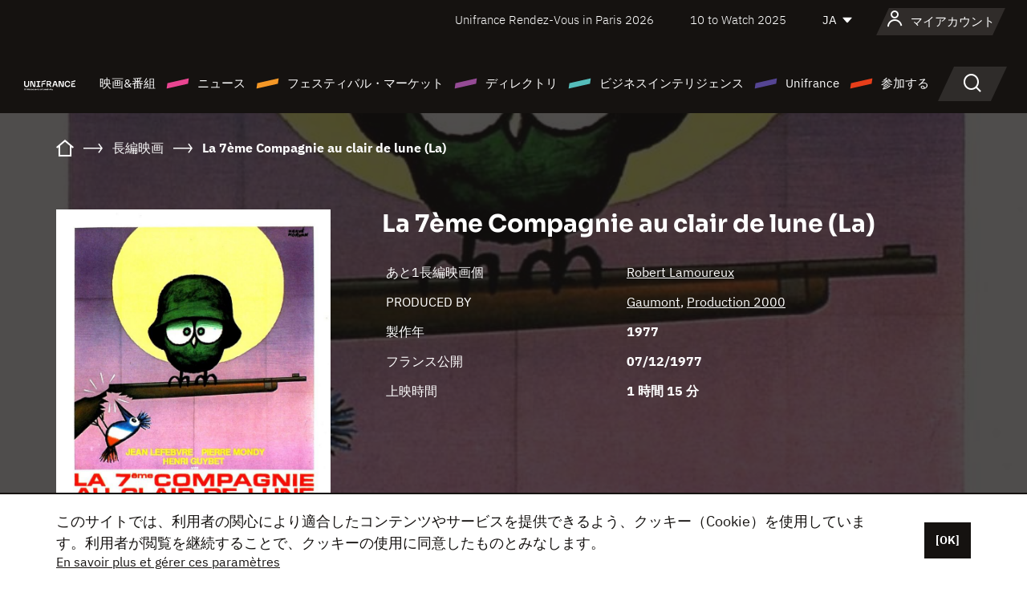

--- FILE ---
content_type: text/html; charset=utf-8
request_url: https://www.google.com/recaptcha/api2/anchor?ar=1&k=6LcJfHopAAAAAJA2ysQXhcpcbIYJi36tX6uIGLaU&co=aHR0cHM6Ly9qYXBhbi51bmlmcmFuY2Uub3JnOjQ0Mw..&hl=en&v=PoyoqOPhxBO7pBk68S4YbpHZ&size=normal&anchor-ms=20000&execute-ms=30000&cb=a360ymhmd
body_size: 49055
content:
<!DOCTYPE HTML><html dir="ltr" lang="en"><head><meta http-equiv="Content-Type" content="text/html; charset=UTF-8">
<meta http-equiv="X-UA-Compatible" content="IE=edge">
<title>reCAPTCHA</title>
<style type="text/css">
/* cyrillic-ext */
@font-face {
  font-family: 'Roboto';
  font-style: normal;
  font-weight: 400;
  font-stretch: 100%;
  src: url(//fonts.gstatic.com/s/roboto/v48/KFO7CnqEu92Fr1ME7kSn66aGLdTylUAMa3GUBHMdazTgWw.woff2) format('woff2');
  unicode-range: U+0460-052F, U+1C80-1C8A, U+20B4, U+2DE0-2DFF, U+A640-A69F, U+FE2E-FE2F;
}
/* cyrillic */
@font-face {
  font-family: 'Roboto';
  font-style: normal;
  font-weight: 400;
  font-stretch: 100%;
  src: url(//fonts.gstatic.com/s/roboto/v48/KFO7CnqEu92Fr1ME7kSn66aGLdTylUAMa3iUBHMdazTgWw.woff2) format('woff2');
  unicode-range: U+0301, U+0400-045F, U+0490-0491, U+04B0-04B1, U+2116;
}
/* greek-ext */
@font-face {
  font-family: 'Roboto';
  font-style: normal;
  font-weight: 400;
  font-stretch: 100%;
  src: url(//fonts.gstatic.com/s/roboto/v48/KFO7CnqEu92Fr1ME7kSn66aGLdTylUAMa3CUBHMdazTgWw.woff2) format('woff2');
  unicode-range: U+1F00-1FFF;
}
/* greek */
@font-face {
  font-family: 'Roboto';
  font-style: normal;
  font-weight: 400;
  font-stretch: 100%;
  src: url(//fonts.gstatic.com/s/roboto/v48/KFO7CnqEu92Fr1ME7kSn66aGLdTylUAMa3-UBHMdazTgWw.woff2) format('woff2');
  unicode-range: U+0370-0377, U+037A-037F, U+0384-038A, U+038C, U+038E-03A1, U+03A3-03FF;
}
/* math */
@font-face {
  font-family: 'Roboto';
  font-style: normal;
  font-weight: 400;
  font-stretch: 100%;
  src: url(//fonts.gstatic.com/s/roboto/v48/KFO7CnqEu92Fr1ME7kSn66aGLdTylUAMawCUBHMdazTgWw.woff2) format('woff2');
  unicode-range: U+0302-0303, U+0305, U+0307-0308, U+0310, U+0312, U+0315, U+031A, U+0326-0327, U+032C, U+032F-0330, U+0332-0333, U+0338, U+033A, U+0346, U+034D, U+0391-03A1, U+03A3-03A9, U+03B1-03C9, U+03D1, U+03D5-03D6, U+03F0-03F1, U+03F4-03F5, U+2016-2017, U+2034-2038, U+203C, U+2040, U+2043, U+2047, U+2050, U+2057, U+205F, U+2070-2071, U+2074-208E, U+2090-209C, U+20D0-20DC, U+20E1, U+20E5-20EF, U+2100-2112, U+2114-2115, U+2117-2121, U+2123-214F, U+2190, U+2192, U+2194-21AE, U+21B0-21E5, U+21F1-21F2, U+21F4-2211, U+2213-2214, U+2216-22FF, U+2308-230B, U+2310, U+2319, U+231C-2321, U+2336-237A, U+237C, U+2395, U+239B-23B7, U+23D0, U+23DC-23E1, U+2474-2475, U+25AF, U+25B3, U+25B7, U+25BD, U+25C1, U+25CA, U+25CC, U+25FB, U+266D-266F, U+27C0-27FF, U+2900-2AFF, U+2B0E-2B11, U+2B30-2B4C, U+2BFE, U+3030, U+FF5B, U+FF5D, U+1D400-1D7FF, U+1EE00-1EEFF;
}
/* symbols */
@font-face {
  font-family: 'Roboto';
  font-style: normal;
  font-weight: 400;
  font-stretch: 100%;
  src: url(//fonts.gstatic.com/s/roboto/v48/KFO7CnqEu92Fr1ME7kSn66aGLdTylUAMaxKUBHMdazTgWw.woff2) format('woff2');
  unicode-range: U+0001-000C, U+000E-001F, U+007F-009F, U+20DD-20E0, U+20E2-20E4, U+2150-218F, U+2190, U+2192, U+2194-2199, U+21AF, U+21E6-21F0, U+21F3, U+2218-2219, U+2299, U+22C4-22C6, U+2300-243F, U+2440-244A, U+2460-24FF, U+25A0-27BF, U+2800-28FF, U+2921-2922, U+2981, U+29BF, U+29EB, U+2B00-2BFF, U+4DC0-4DFF, U+FFF9-FFFB, U+10140-1018E, U+10190-1019C, U+101A0, U+101D0-101FD, U+102E0-102FB, U+10E60-10E7E, U+1D2C0-1D2D3, U+1D2E0-1D37F, U+1F000-1F0FF, U+1F100-1F1AD, U+1F1E6-1F1FF, U+1F30D-1F30F, U+1F315, U+1F31C, U+1F31E, U+1F320-1F32C, U+1F336, U+1F378, U+1F37D, U+1F382, U+1F393-1F39F, U+1F3A7-1F3A8, U+1F3AC-1F3AF, U+1F3C2, U+1F3C4-1F3C6, U+1F3CA-1F3CE, U+1F3D4-1F3E0, U+1F3ED, U+1F3F1-1F3F3, U+1F3F5-1F3F7, U+1F408, U+1F415, U+1F41F, U+1F426, U+1F43F, U+1F441-1F442, U+1F444, U+1F446-1F449, U+1F44C-1F44E, U+1F453, U+1F46A, U+1F47D, U+1F4A3, U+1F4B0, U+1F4B3, U+1F4B9, U+1F4BB, U+1F4BF, U+1F4C8-1F4CB, U+1F4D6, U+1F4DA, U+1F4DF, U+1F4E3-1F4E6, U+1F4EA-1F4ED, U+1F4F7, U+1F4F9-1F4FB, U+1F4FD-1F4FE, U+1F503, U+1F507-1F50B, U+1F50D, U+1F512-1F513, U+1F53E-1F54A, U+1F54F-1F5FA, U+1F610, U+1F650-1F67F, U+1F687, U+1F68D, U+1F691, U+1F694, U+1F698, U+1F6AD, U+1F6B2, U+1F6B9-1F6BA, U+1F6BC, U+1F6C6-1F6CF, U+1F6D3-1F6D7, U+1F6E0-1F6EA, U+1F6F0-1F6F3, U+1F6F7-1F6FC, U+1F700-1F7FF, U+1F800-1F80B, U+1F810-1F847, U+1F850-1F859, U+1F860-1F887, U+1F890-1F8AD, U+1F8B0-1F8BB, U+1F8C0-1F8C1, U+1F900-1F90B, U+1F93B, U+1F946, U+1F984, U+1F996, U+1F9E9, U+1FA00-1FA6F, U+1FA70-1FA7C, U+1FA80-1FA89, U+1FA8F-1FAC6, U+1FACE-1FADC, U+1FADF-1FAE9, U+1FAF0-1FAF8, U+1FB00-1FBFF;
}
/* vietnamese */
@font-face {
  font-family: 'Roboto';
  font-style: normal;
  font-weight: 400;
  font-stretch: 100%;
  src: url(//fonts.gstatic.com/s/roboto/v48/KFO7CnqEu92Fr1ME7kSn66aGLdTylUAMa3OUBHMdazTgWw.woff2) format('woff2');
  unicode-range: U+0102-0103, U+0110-0111, U+0128-0129, U+0168-0169, U+01A0-01A1, U+01AF-01B0, U+0300-0301, U+0303-0304, U+0308-0309, U+0323, U+0329, U+1EA0-1EF9, U+20AB;
}
/* latin-ext */
@font-face {
  font-family: 'Roboto';
  font-style: normal;
  font-weight: 400;
  font-stretch: 100%;
  src: url(//fonts.gstatic.com/s/roboto/v48/KFO7CnqEu92Fr1ME7kSn66aGLdTylUAMa3KUBHMdazTgWw.woff2) format('woff2');
  unicode-range: U+0100-02BA, U+02BD-02C5, U+02C7-02CC, U+02CE-02D7, U+02DD-02FF, U+0304, U+0308, U+0329, U+1D00-1DBF, U+1E00-1E9F, U+1EF2-1EFF, U+2020, U+20A0-20AB, U+20AD-20C0, U+2113, U+2C60-2C7F, U+A720-A7FF;
}
/* latin */
@font-face {
  font-family: 'Roboto';
  font-style: normal;
  font-weight: 400;
  font-stretch: 100%;
  src: url(//fonts.gstatic.com/s/roboto/v48/KFO7CnqEu92Fr1ME7kSn66aGLdTylUAMa3yUBHMdazQ.woff2) format('woff2');
  unicode-range: U+0000-00FF, U+0131, U+0152-0153, U+02BB-02BC, U+02C6, U+02DA, U+02DC, U+0304, U+0308, U+0329, U+2000-206F, U+20AC, U+2122, U+2191, U+2193, U+2212, U+2215, U+FEFF, U+FFFD;
}
/* cyrillic-ext */
@font-face {
  font-family: 'Roboto';
  font-style: normal;
  font-weight: 500;
  font-stretch: 100%;
  src: url(//fonts.gstatic.com/s/roboto/v48/KFO7CnqEu92Fr1ME7kSn66aGLdTylUAMa3GUBHMdazTgWw.woff2) format('woff2');
  unicode-range: U+0460-052F, U+1C80-1C8A, U+20B4, U+2DE0-2DFF, U+A640-A69F, U+FE2E-FE2F;
}
/* cyrillic */
@font-face {
  font-family: 'Roboto';
  font-style: normal;
  font-weight: 500;
  font-stretch: 100%;
  src: url(//fonts.gstatic.com/s/roboto/v48/KFO7CnqEu92Fr1ME7kSn66aGLdTylUAMa3iUBHMdazTgWw.woff2) format('woff2');
  unicode-range: U+0301, U+0400-045F, U+0490-0491, U+04B0-04B1, U+2116;
}
/* greek-ext */
@font-face {
  font-family: 'Roboto';
  font-style: normal;
  font-weight: 500;
  font-stretch: 100%;
  src: url(//fonts.gstatic.com/s/roboto/v48/KFO7CnqEu92Fr1ME7kSn66aGLdTylUAMa3CUBHMdazTgWw.woff2) format('woff2');
  unicode-range: U+1F00-1FFF;
}
/* greek */
@font-face {
  font-family: 'Roboto';
  font-style: normal;
  font-weight: 500;
  font-stretch: 100%;
  src: url(//fonts.gstatic.com/s/roboto/v48/KFO7CnqEu92Fr1ME7kSn66aGLdTylUAMa3-UBHMdazTgWw.woff2) format('woff2');
  unicode-range: U+0370-0377, U+037A-037F, U+0384-038A, U+038C, U+038E-03A1, U+03A3-03FF;
}
/* math */
@font-face {
  font-family: 'Roboto';
  font-style: normal;
  font-weight: 500;
  font-stretch: 100%;
  src: url(//fonts.gstatic.com/s/roboto/v48/KFO7CnqEu92Fr1ME7kSn66aGLdTylUAMawCUBHMdazTgWw.woff2) format('woff2');
  unicode-range: U+0302-0303, U+0305, U+0307-0308, U+0310, U+0312, U+0315, U+031A, U+0326-0327, U+032C, U+032F-0330, U+0332-0333, U+0338, U+033A, U+0346, U+034D, U+0391-03A1, U+03A3-03A9, U+03B1-03C9, U+03D1, U+03D5-03D6, U+03F0-03F1, U+03F4-03F5, U+2016-2017, U+2034-2038, U+203C, U+2040, U+2043, U+2047, U+2050, U+2057, U+205F, U+2070-2071, U+2074-208E, U+2090-209C, U+20D0-20DC, U+20E1, U+20E5-20EF, U+2100-2112, U+2114-2115, U+2117-2121, U+2123-214F, U+2190, U+2192, U+2194-21AE, U+21B0-21E5, U+21F1-21F2, U+21F4-2211, U+2213-2214, U+2216-22FF, U+2308-230B, U+2310, U+2319, U+231C-2321, U+2336-237A, U+237C, U+2395, U+239B-23B7, U+23D0, U+23DC-23E1, U+2474-2475, U+25AF, U+25B3, U+25B7, U+25BD, U+25C1, U+25CA, U+25CC, U+25FB, U+266D-266F, U+27C0-27FF, U+2900-2AFF, U+2B0E-2B11, U+2B30-2B4C, U+2BFE, U+3030, U+FF5B, U+FF5D, U+1D400-1D7FF, U+1EE00-1EEFF;
}
/* symbols */
@font-face {
  font-family: 'Roboto';
  font-style: normal;
  font-weight: 500;
  font-stretch: 100%;
  src: url(//fonts.gstatic.com/s/roboto/v48/KFO7CnqEu92Fr1ME7kSn66aGLdTylUAMaxKUBHMdazTgWw.woff2) format('woff2');
  unicode-range: U+0001-000C, U+000E-001F, U+007F-009F, U+20DD-20E0, U+20E2-20E4, U+2150-218F, U+2190, U+2192, U+2194-2199, U+21AF, U+21E6-21F0, U+21F3, U+2218-2219, U+2299, U+22C4-22C6, U+2300-243F, U+2440-244A, U+2460-24FF, U+25A0-27BF, U+2800-28FF, U+2921-2922, U+2981, U+29BF, U+29EB, U+2B00-2BFF, U+4DC0-4DFF, U+FFF9-FFFB, U+10140-1018E, U+10190-1019C, U+101A0, U+101D0-101FD, U+102E0-102FB, U+10E60-10E7E, U+1D2C0-1D2D3, U+1D2E0-1D37F, U+1F000-1F0FF, U+1F100-1F1AD, U+1F1E6-1F1FF, U+1F30D-1F30F, U+1F315, U+1F31C, U+1F31E, U+1F320-1F32C, U+1F336, U+1F378, U+1F37D, U+1F382, U+1F393-1F39F, U+1F3A7-1F3A8, U+1F3AC-1F3AF, U+1F3C2, U+1F3C4-1F3C6, U+1F3CA-1F3CE, U+1F3D4-1F3E0, U+1F3ED, U+1F3F1-1F3F3, U+1F3F5-1F3F7, U+1F408, U+1F415, U+1F41F, U+1F426, U+1F43F, U+1F441-1F442, U+1F444, U+1F446-1F449, U+1F44C-1F44E, U+1F453, U+1F46A, U+1F47D, U+1F4A3, U+1F4B0, U+1F4B3, U+1F4B9, U+1F4BB, U+1F4BF, U+1F4C8-1F4CB, U+1F4D6, U+1F4DA, U+1F4DF, U+1F4E3-1F4E6, U+1F4EA-1F4ED, U+1F4F7, U+1F4F9-1F4FB, U+1F4FD-1F4FE, U+1F503, U+1F507-1F50B, U+1F50D, U+1F512-1F513, U+1F53E-1F54A, U+1F54F-1F5FA, U+1F610, U+1F650-1F67F, U+1F687, U+1F68D, U+1F691, U+1F694, U+1F698, U+1F6AD, U+1F6B2, U+1F6B9-1F6BA, U+1F6BC, U+1F6C6-1F6CF, U+1F6D3-1F6D7, U+1F6E0-1F6EA, U+1F6F0-1F6F3, U+1F6F7-1F6FC, U+1F700-1F7FF, U+1F800-1F80B, U+1F810-1F847, U+1F850-1F859, U+1F860-1F887, U+1F890-1F8AD, U+1F8B0-1F8BB, U+1F8C0-1F8C1, U+1F900-1F90B, U+1F93B, U+1F946, U+1F984, U+1F996, U+1F9E9, U+1FA00-1FA6F, U+1FA70-1FA7C, U+1FA80-1FA89, U+1FA8F-1FAC6, U+1FACE-1FADC, U+1FADF-1FAE9, U+1FAF0-1FAF8, U+1FB00-1FBFF;
}
/* vietnamese */
@font-face {
  font-family: 'Roboto';
  font-style: normal;
  font-weight: 500;
  font-stretch: 100%;
  src: url(//fonts.gstatic.com/s/roboto/v48/KFO7CnqEu92Fr1ME7kSn66aGLdTylUAMa3OUBHMdazTgWw.woff2) format('woff2');
  unicode-range: U+0102-0103, U+0110-0111, U+0128-0129, U+0168-0169, U+01A0-01A1, U+01AF-01B0, U+0300-0301, U+0303-0304, U+0308-0309, U+0323, U+0329, U+1EA0-1EF9, U+20AB;
}
/* latin-ext */
@font-face {
  font-family: 'Roboto';
  font-style: normal;
  font-weight: 500;
  font-stretch: 100%;
  src: url(//fonts.gstatic.com/s/roboto/v48/KFO7CnqEu92Fr1ME7kSn66aGLdTylUAMa3KUBHMdazTgWw.woff2) format('woff2');
  unicode-range: U+0100-02BA, U+02BD-02C5, U+02C7-02CC, U+02CE-02D7, U+02DD-02FF, U+0304, U+0308, U+0329, U+1D00-1DBF, U+1E00-1E9F, U+1EF2-1EFF, U+2020, U+20A0-20AB, U+20AD-20C0, U+2113, U+2C60-2C7F, U+A720-A7FF;
}
/* latin */
@font-face {
  font-family: 'Roboto';
  font-style: normal;
  font-weight: 500;
  font-stretch: 100%;
  src: url(//fonts.gstatic.com/s/roboto/v48/KFO7CnqEu92Fr1ME7kSn66aGLdTylUAMa3yUBHMdazQ.woff2) format('woff2');
  unicode-range: U+0000-00FF, U+0131, U+0152-0153, U+02BB-02BC, U+02C6, U+02DA, U+02DC, U+0304, U+0308, U+0329, U+2000-206F, U+20AC, U+2122, U+2191, U+2193, U+2212, U+2215, U+FEFF, U+FFFD;
}
/* cyrillic-ext */
@font-face {
  font-family: 'Roboto';
  font-style: normal;
  font-weight: 900;
  font-stretch: 100%;
  src: url(//fonts.gstatic.com/s/roboto/v48/KFO7CnqEu92Fr1ME7kSn66aGLdTylUAMa3GUBHMdazTgWw.woff2) format('woff2');
  unicode-range: U+0460-052F, U+1C80-1C8A, U+20B4, U+2DE0-2DFF, U+A640-A69F, U+FE2E-FE2F;
}
/* cyrillic */
@font-face {
  font-family: 'Roboto';
  font-style: normal;
  font-weight: 900;
  font-stretch: 100%;
  src: url(//fonts.gstatic.com/s/roboto/v48/KFO7CnqEu92Fr1ME7kSn66aGLdTylUAMa3iUBHMdazTgWw.woff2) format('woff2');
  unicode-range: U+0301, U+0400-045F, U+0490-0491, U+04B0-04B1, U+2116;
}
/* greek-ext */
@font-face {
  font-family: 'Roboto';
  font-style: normal;
  font-weight: 900;
  font-stretch: 100%;
  src: url(//fonts.gstatic.com/s/roboto/v48/KFO7CnqEu92Fr1ME7kSn66aGLdTylUAMa3CUBHMdazTgWw.woff2) format('woff2');
  unicode-range: U+1F00-1FFF;
}
/* greek */
@font-face {
  font-family: 'Roboto';
  font-style: normal;
  font-weight: 900;
  font-stretch: 100%;
  src: url(//fonts.gstatic.com/s/roboto/v48/KFO7CnqEu92Fr1ME7kSn66aGLdTylUAMa3-UBHMdazTgWw.woff2) format('woff2');
  unicode-range: U+0370-0377, U+037A-037F, U+0384-038A, U+038C, U+038E-03A1, U+03A3-03FF;
}
/* math */
@font-face {
  font-family: 'Roboto';
  font-style: normal;
  font-weight: 900;
  font-stretch: 100%;
  src: url(//fonts.gstatic.com/s/roboto/v48/KFO7CnqEu92Fr1ME7kSn66aGLdTylUAMawCUBHMdazTgWw.woff2) format('woff2');
  unicode-range: U+0302-0303, U+0305, U+0307-0308, U+0310, U+0312, U+0315, U+031A, U+0326-0327, U+032C, U+032F-0330, U+0332-0333, U+0338, U+033A, U+0346, U+034D, U+0391-03A1, U+03A3-03A9, U+03B1-03C9, U+03D1, U+03D5-03D6, U+03F0-03F1, U+03F4-03F5, U+2016-2017, U+2034-2038, U+203C, U+2040, U+2043, U+2047, U+2050, U+2057, U+205F, U+2070-2071, U+2074-208E, U+2090-209C, U+20D0-20DC, U+20E1, U+20E5-20EF, U+2100-2112, U+2114-2115, U+2117-2121, U+2123-214F, U+2190, U+2192, U+2194-21AE, U+21B0-21E5, U+21F1-21F2, U+21F4-2211, U+2213-2214, U+2216-22FF, U+2308-230B, U+2310, U+2319, U+231C-2321, U+2336-237A, U+237C, U+2395, U+239B-23B7, U+23D0, U+23DC-23E1, U+2474-2475, U+25AF, U+25B3, U+25B7, U+25BD, U+25C1, U+25CA, U+25CC, U+25FB, U+266D-266F, U+27C0-27FF, U+2900-2AFF, U+2B0E-2B11, U+2B30-2B4C, U+2BFE, U+3030, U+FF5B, U+FF5D, U+1D400-1D7FF, U+1EE00-1EEFF;
}
/* symbols */
@font-face {
  font-family: 'Roboto';
  font-style: normal;
  font-weight: 900;
  font-stretch: 100%;
  src: url(//fonts.gstatic.com/s/roboto/v48/KFO7CnqEu92Fr1ME7kSn66aGLdTylUAMaxKUBHMdazTgWw.woff2) format('woff2');
  unicode-range: U+0001-000C, U+000E-001F, U+007F-009F, U+20DD-20E0, U+20E2-20E4, U+2150-218F, U+2190, U+2192, U+2194-2199, U+21AF, U+21E6-21F0, U+21F3, U+2218-2219, U+2299, U+22C4-22C6, U+2300-243F, U+2440-244A, U+2460-24FF, U+25A0-27BF, U+2800-28FF, U+2921-2922, U+2981, U+29BF, U+29EB, U+2B00-2BFF, U+4DC0-4DFF, U+FFF9-FFFB, U+10140-1018E, U+10190-1019C, U+101A0, U+101D0-101FD, U+102E0-102FB, U+10E60-10E7E, U+1D2C0-1D2D3, U+1D2E0-1D37F, U+1F000-1F0FF, U+1F100-1F1AD, U+1F1E6-1F1FF, U+1F30D-1F30F, U+1F315, U+1F31C, U+1F31E, U+1F320-1F32C, U+1F336, U+1F378, U+1F37D, U+1F382, U+1F393-1F39F, U+1F3A7-1F3A8, U+1F3AC-1F3AF, U+1F3C2, U+1F3C4-1F3C6, U+1F3CA-1F3CE, U+1F3D4-1F3E0, U+1F3ED, U+1F3F1-1F3F3, U+1F3F5-1F3F7, U+1F408, U+1F415, U+1F41F, U+1F426, U+1F43F, U+1F441-1F442, U+1F444, U+1F446-1F449, U+1F44C-1F44E, U+1F453, U+1F46A, U+1F47D, U+1F4A3, U+1F4B0, U+1F4B3, U+1F4B9, U+1F4BB, U+1F4BF, U+1F4C8-1F4CB, U+1F4D6, U+1F4DA, U+1F4DF, U+1F4E3-1F4E6, U+1F4EA-1F4ED, U+1F4F7, U+1F4F9-1F4FB, U+1F4FD-1F4FE, U+1F503, U+1F507-1F50B, U+1F50D, U+1F512-1F513, U+1F53E-1F54A, U+1F54F-1F5FA, U+1F610, U+1F650-1F67F, U+1F687, U+1F68D, U+1F691, U+1F694, U+1F698, U+1F6AD, U+1F6B2, U+1F6B9-1F6BA, U+1F6BC, U+1F6C6-1F6CF, U+1F6D3-1F6D7, U+1F6E0-1F6EA, U+1F6F0-1F6F3, U+1F6F7-1F6FC, U+1F700-1F7FF, U+1F800-1F80B, U+1F810-1F847, U+1F850-1F859, U+1F860-1F887, U+1F890-1F8AD, U+1F8B0-1F8BB, U+1F8C0-1F8C1, U+1F900-1F90B, U+1F93B, U+1F946, U+1F984, U+1F996, U+1F9E9, U+1FA00-1FA6F, U+1FA70-1FA7C, U+1FA80-1FA89, U+1FA8F-1FAC6, U+1FACE-1FADC, U+1FADF-1FAE9, U+1FAF0-1FAF8, U+1FB00-1FBFF;
}
/* vietnamese */
@font-face {
  font-family: 'Roboto';
  font-style: normal;
  font-weight: 900;
  font-stretch: 100%;
  src: url(//fonts.gstatic.com/s/roboto/v48/KFO7CnqEu92Fr1ME7kSn66aGLdTylUAMa3OUBHMdazTgWw.woff2) format('woff2');
  unicode-range: U+0102-0103, U+0110-0111, U+0128-0129, U+0168-0169, U+01A0-01A1, U+01AF-01B0, U+0300-0301, U+0303-0304, U+0308-0309, U+0323, U+0329, U+1EA0-1EF9, U+20AB;
}
/* latin-ext */
@font-face {
  font-family: 'Roboto';
  font-style: normal;
  font-weight: 900;
  font-stretch: 100%;
  src: url(//fonts.gstatic.com/s/roboto/v48/KFO7CnqEu92Fr1ME7kSn66aGLdTylUAMa3KUBHMdazTgWw.woff2) format('woff2');
  unicode-range: U+0100-02BA, U+02BD-02C5, U+02C7-02CC, U+02CE-02D7, U+02DD-02FF, U+0304, U+0308, U+0329, U+1D00-1DBF, U+1E00-1E9F, U+1EF2-1EFF, U+2020, U+20A0-20AB, U+20AD-20C0, U+2113, U+2C60-2C7F, U+A720-A7FF;
}
/* latin */
@font-face {
  font-family: 'Roboto';
  font-style: normal;
  font-weight: 900;
  font-stretch: 100%;
  src: url(//fonts.gstatic.com/s/roboto/v48/KFO7CnqEu92Fr1ME7kSn66aGLdTylUAMa3yUBHMdazQ.woff2) format('woff2');
  unicode-range: U+0000-00FF, U+0131, U+0152-0153, U+02BB-02BC, U+02C6, U+02DA, U+02DC, U+0304, U+0308, U+0329, U+2000-206F, U+20AC, U+2122, U+2191, U+2193, U+2212, U+2215, U+FEFF, U+FFFD;
}

</style>
<link rel="stylesheet" type="text/css" href="https://www.gstatic.com/recaptcha/releases/PoyoqOPhxBO7pBk68S4YbpHZ/styles__ltr.css">
<script nonce="hlETaSoaxyK_xMukfgA2BA" type="text/javascript">window['__recaptcha_api'] = 'https://www.google.com/recaptcha/api2/';</script>
<script type="text/javascript" src="https://www.gstatic.com/recaptcha/releases/PoyoqOPhxBO7pBk68S4YbpHZ/recaptcha__en.js" nonce="hlETaSoaxyK_xMukfgA2BA">
      
    </script></head>
<body><div id="rc-anchor-alert" class="rc-anchor-alert"></div>
<input type="hidden" id="recaptcha-token" value="[base64]">
<script type="text/javascript" nonce="hlETaSoaxyK_xMukfgA2BA">
      recaptcha.anchor.Main.init("[\x22ainput\x22,[\x22bgdata\x22,\x22\x22,\[base64]/[base64]/[base64]/[base64]/cjw8ejpyPj4+eil9Y2F0Y2gobCl7dGhyb3cgbDt9fSxIPWZ1bmN0aW9uKHcsdCx6KXtpZih3PT0xOTR8fHc9PTIwOCl0LnZbd10/dC52W3ddLmNvbmNhdCh6KTp0LnZbd109b2Yoeix0KTtlbHNle2lmKHQuYkImJnchPTMxNylyZXR1cm47dz09NjZ8fHc9PTEyMnx8dz09NDcwfHx3PT00NHx8dz09NDE2fHx3PT0zOTd8fHc9PTQyMXx8dz09Njh8fHc9PTcwfHx3PT0xODQ/[base64]/[base64]/[base64]/bmV3IGRbVl0oSlswXSk6cD09Mj9uZXcgZFtWXShKWzBdLEpbMV0pOnA9PTM/bmV3IGRbVl0oSlswXSxKWzFdLEpbMl0pOnA9PTQ/[base64]/[base64]/[base64]/[base64]\x22,\[base64]\\u003d\\u003d\x22,\x22dn7DrkVzw7nDmQQIwpY1K0HDuj9vw7oACAnDii3DuGPCnnVzMn84BsOpw7FMHMKFNzzDucOFwqnDv8OrTsOKZ8KZwrfDuDTDncOMT1Acw6/[base64]/CiMOOdyszQMOEXsOIwqTDv8OmPCTDu8KGw5QZw7QwSyrDkMKQbQ7CinJAw4vChMKwfcKAwqrCg08hw6bDkcKWIsOHMsOIwpEpNGnCpAMrZ398woDCvRc3PsKQw4HCvibDgMOowrwqHyTCtn/Ci8O2wrhuAmVMwpcwcmTCuB/CjMOzTSsRworDvhgpb0EIeHgiSy/DkSFtw6Yxw6pNDMKiw4h4UcO/QsKtwrtPw44nTiF4w6zDgXx+w4V6E8Odw5UAwofDg17CtQkad8OLw7ZSwrJEdMKnwq/DsSjDkwTDrsKIw7/DvVh1XTh9wrnDtxc+w6XCgRnCo3/CikMbwrZAdcKqw44/wpNpw6wkEsKWw53ChMKew6BqSE7Do8OiPyM+AcKbWcORKh/[base64]/DhHDCmHPDvMOEw6rCjWjCv1PCnsKyw4Afw45fwoF0Xigvw4LDscKVwo4+w6vDnMKxDMOdwqF6NsOsw6QlFFbCgFBRw51/w5cGw7ofwpnClcOnOUjDu1HDkCXCnQvDm8KpwqfCvcOpbsOOU8O7YH5Nw6Zgw5nCiT7DoMOmIsOCw4towpbDvgxnHDvDiQjChC5/wr/DqjsWKhjDgsK2fjxQw5h8acKcFF7DrTEvA8Kcw6Jdw5TCpsKEZDnCisKwwrR6VsKfDF7DpkMDwpBGwoRUCnM2wrvDnsOmw5QxDHo/LT/CjMKaBsK7XsKhw4lqM3oOwqsEw7rCvmIxw6bDj8KiN8OKIcK7PsKdTk3DhnN0AS/DgMOuw603OcO9wrDCtcKnVC7DihbDlcOfUsKQw4otw4LCjsO3wp7Cg8KIe8KBwrLCtFkYVcOIw5vCncOVOk7DklM/[base64]/DtyxqHsOXLMK/WT8Dw4xRdsOURcKFwrLCm8KwwolXQxnCisOdwonCrjHDkB/DmcOkMsK4worDt0vDoEvDlELCgV4wwpEXYsOFw5DCh8OQw70XwqHDk8OwaSFSw6hfYMOJR0phwoc4w5fDsHJOUn7CrQ/CqMK6w4hqZcO6wrQmw5wpw6LDosKvB11gwpnCjUIeV8KqEcKfHMOYwrPCvn45S8KDwqbCn8OQEmNtw7TDj8O8wqMec8O3w4fCmCs6RF/[base64]/UhjCoRvCgcOSKyLCh8KZwpjDvcOGCVYPw6PDsxVcQRDDlmDDgXMkwoJMwofDmcOsJRpAwplXZ8KJGEvDjV1pTMKTwpLDoyjDsMK6wrlBe1LCtHszSijCqVAbwp3CkUNTwonCgMKNWzDCkMOTw7rDrB1cCGMgw4h3NGnCtXcowpTDu8KWwqTDrSzCisOpYz/[base64]/Dg2fDlcKdw7NWw7YqE8Ksw4fDssOBDsK0T8OkwqLDlTBew4NQDABtwrE5wqIVwrIVZh8FwpDCvDcSXsKgwpZNwqDDvwvCsh5Ha2LDpX/CusKIwqdxwojDg0vDl8Ocw7rClMO5XHl6wqLCssKiYsOHw5TDsSnCqUvCksKdw63DusK9JkTDnTvCgn7DhMKlQcKFfEdlRlUNwqvChgREwqTDnMOif8Ojw67Ds0tEw4RMdMKfwopROwpiKgDCh0LCt21tbsOjw4kqScOcw50MXAnCg00uw4/Dp8OXB8KEW8K1KMOtwprCjMKaw6VNwq5VYsOsRm3DhVY2w6LDoinDiVMJw5skQcOYwrlZwq/DuMOKwqN1QT0UwpHDssOHS1jCmMKKZ8Klw7w6w5A+FsOcB8OVIcK1w74CesO3ShvComQdalkrw5bDi18CwoLDncK/bcOTbMOywrPCocOzO27DjcOiAntrw4zCssOmEcKIInPDvsKpdAXCmsK3woRNw41AwqvDrMOJfFlsJsOIaELDvkdHBMKTOgHCrsKuwoBgeAvCrG7CmFrCozDDmjECw5B3wo/Cjz7CuABjWMOEYQoww77CjMKSHU3ChBzCicOPw7Avwo49w5YebibCnjzCjsKLw4pcwqkiOk99wpMsHcO/[base64]/wrFSP2fDp8KeHcKLwpnClsKtXsKNFCBRfMOYNG8Hwp/CuMOQFcKtw6c2HsKYJVYdclZ7wppgRsOjw5vCqWjCiCDDoVMAw7rClsOow7bCrMOuacKufhUzwpcRw4s1X8KFw4ZrPDJPw7JcQXwdKMORwonCscOzf8KBwqDDhDHDtgvCkCDCtDtuEsKqw58nw547wqMGwrJmwo/[base64]/ZhQMDB0Uw7JQOsKBwoLDggdkE0d2E8OOwqYIwqA2worCh8Ofw5wtU8OHTMKEGAnDj8O1w4BbQcKRNwpFfcOHDgHCtT0Pw4svFcOVP8OQwr5aOTc+fMK2LgzDnD19XCLCvQXCrx5PEsOnw4PCn8K8WgZhwqUXwrVOw69/Z0smw7AAwo7CtH/Ds8KRP2IOPcO0AAMuwowBfVohEy4Eah0OTsK0S8OERMKJHCHClhHDtn8ewolTTTclw6zDhsOQw7bCjMK1ai7CqQJgwpQkw6BKDcOZXk/DuHgVQMOOPMKcw7LDhsKmVVpPOcO9JW5jw7TCimhsCkBZPn1qWhQrLMKjXMKwwoAwIMO2EsOJMMK9IMObTMOzNsKxacObw4Qxw4YSE8Kpw6x7ZzUjG1pBHcKVVTBJPgtnwp3DtcOiw4F/w6w8w4Aow5R+NhEjQVDDosKiw4MYaU/DicOzc8Kaw4XDkMOeTMKQehXDjmXDqyElwo3CnMOXMgvCpMOHecOYwop1wrPDniRLwqxQNz4ow6TDmD/ChcODIcKFw63Ds8OAw4TCrB3CncODTsOewoZqw7bDrMOSwovCv8KCZsO/VUlKFMOqChLDrBrDncKgPcOMwpHDsMOlISdsw5zDnMObwoFdw6LCuzfCiMOQw5XDj8KXw4HCl8Ouwp0/[base64]/[base64]/[base64]/[base64]/CoMONCwTChHTDmMOKM8OhLQFEw5EKw6cMLFfCqFlgwpYWwrpHLnRVe8O7XcKVb8KnK8Kgw4B3w7XDjsOvEXrDkDpCwotVOsKAw4/DlHtiVHfCoxLDh1towq7Csw0gQcO6IHzCrGXCsDl1YS/Dv8O9w69YNcKbecKiwpBbwoEbwocUBn18wofDhsKxwqXCt3VZw4/Dt1AdPB59JsOlwrrCqWLDsmszwrbDjzoIRlE/P8O8G1/Cs8KFw5vDt8KZaXnDlCBqGsK1wqA8VV7CscKrwopXORIScsO4wpvDuzjCtMKpwqIKVhHDnGZOw7dawphlG8OPCEHDqxjDmMOHwrknw6x8NTXDscKKSW/Dm8Omw5bCmMO/[base64]/wrXDjAVfwo0cwq90w6zDt8KDw6NKw45PK8K9PDLDggXDmcOLw7ogw5U7w6A2w480fAN9J8KxAcKjwrkINErDkwHDscOzYUVpNMKIE1pCw6UWwqbDtcOew5PDjsO3MMOeKcONTS3CmsKwD8Kiwq/CpsOQWcOdwoPCtWDDimDDpS3DijoYKcKaIcOXQWHDgcKbKHA/[base64]/[base64]/DvsKTw58DNcOBw7pAwrHClDVXwrLDsmhnNcOGS8O4IMOkR2XCs1vCqQtww7LDvjvCsgIJGwbDu8KIEsOCQhTDk2Z/a8KQwpFzDxzCsi92wopNw6PCiMO0wpN9czjClh/ChQQZw4TDqh0lwr7CgX82wo3CtW16w43Cngsewq0Fw7MewrxRw7F8w7chA8KRwp7DmEnCk8OUPsKEY8K/wr7CoShicQVxRMOZw6DDncOKRsKiwrp4woIxDx0AwqrCsEMEwqbCqFtKw4/[base64]/DtB/CsycnC8O3Yg/DrGkrbcOuw7jCuRxtwqnCukdiRW3DhHbChRZpwrI+D8OsXGh6w4IoDwpuwo3DqzfDocOawoFwDMOWX8OUOMKswro2P8Khwq3DvsOER8Odw6XCmsOqBWbDjcKGw7YkIGPCpRLDkwEYIcO/eVczw7XChnnCsMOEFHfDkwFDw5ZCwoXCgcKJwpPCmMKXbTzCgHrCicKuw5jCt8OdbsKEw6Y8w6/CgMKfMQgLbiZAL8OYw7bCom/[base64]/Cl2XDshHDmxVUcn/DoT7CmmFWSGk0w4zDhMO7elzDpVpUMjBDKMOSwovCtgl+w50iwqgNw7k/w6HCtsKJLXDDj8KfwolpwobDq1dXw5h/Pg8Wa0TDuUjCknESw50FYMOwKjciw4rCm8O3wrfCvyoFMsKEw5R3dhAywqrCmMOtwozDrsOFwpvCkMORw6zCpsKTamFHwo/[base64]/Cx5CK8KKw7DCqVrDkAPDqnfCritTN8KWXMOYw7wEw6Anwrg2DR3CpMO9RwHDvMO3bcKKw6QSw61ZGMOTw5nCnsOVw5HDpyXCkcORw7/Du8KHL2nCrklqbcONwofCl8KowqRPVDUfO0HCki9TwqnCtW4Kw7/[base64]/CncKWHcOAIFXDhMKQw5lnFcKGw5pvwoTDsS9kw6DCuCfDrU/Ch8KjwoPCijREDMO3w6gxXxbCocKLD0obw4MbC8OZEABjU8Kkwp1AcsKSw6vDgXnClMKmwrIKw6JzI8OdwpEbcm8aRh5Fw5MFfQrDt08Fw5XCosKoWH4kY8KVAcKHKil9wpLCi2pick5nMMKxwpfDj00Zwqh0wqdHXlPClWXCicKZbcKCwrTDpcOnwr/DucOgLznClsKUVhzCr8OEwoVgwoTDt8KTwoYjZsONwplUwp13wpvDliZ6w7VoQ8KywqMPZsKcw5vCp8OEwoEHwpfDl8OWRcK6w5QLwqXCp3xeOMOxw4Nrw4bCqCXCnG/DuDYOw6pSYWnCkkLDqAggwoXDjsOUSzl/[base64]/w6TCgcOxw43DtA8RIx5fw5DDn8O2BXHDrHnDg8O3U3/CjsOcf8K4woDDucOVw6PCm8Kkwo05w6MEwqhSw6DDmErCsUDDhGvCt8K5w5vDljJRw7FbLcKTfcKWB8OWwprCncKpeMK/wq1WFHB8IcKcMMOOw4IawrlHWMKawr8FeRJdw5VtU8KrwrkVw5zDq115UxPDpsONwrTCvMOmICPCpMOmwokbwqE8w6h8acO8YUdqJ8KEQcKrAMOWDwXCtGcVw47Dh0Yhw4h2w6YAw4TDonkhHsO9wobDrEU+w4PCpG/CiMKgNCnDmcO/[base64]/Cr8OAwpDCqcOhNcKRwrDCqxbDlcOfQMOoTVMXCyRKEMKew57CmTgIw5fCvnvClhPCjDl5wpXDlcK8w5AzAi57wpPCjWXCjsOQFWAPwrZ3ecKiwqQUwpZjw7DDrGPDtlFkw7c1wpMDw6vDosOswqPDp8Odw6gAHcKhwrPCvjzDlMOnb3HCg2/Cq8K6Fy/CqcKHWSTCp8O/[base64]/CnRDCoGh4wrfCvMKjw5LDjh5zw7lFScKfE8OOwoloXcKTK00sw5XChxrDi8KFwosfHMKmJHtgwoY3wolTBCTCoTM1w7oCw6B/w7/CmnXCgVFIw4jDigIHC0XClmlgworCmwzDijHDvMKTakMvw67CqyPDohDDo8Kqw5jDncKUw5wwwpFmF2HDtU1uwqXCqsKDAcOTwp/ClsKJw6Q9O8OkQ8KBwpJcwpg8exgBejvDqMOYw4nDkQ/Co2TDlnLCjU4MRQISQx3DrsKWQRx8w5jCgcKYwqR3B8O4wqhvZAHCjmMuw7zCsMOBw6DDon0dQR/CiH5nwolQaMOswqDCngvDqMO5w4c+wpc3w4lSw4sqwpXDvsOQw7rCu8OhJsKhw45Xw5LCuDwzfsOGBcKpw57CscKhwovDtsOUZsKVw5bCjSdqwp96wpBPVhrDqXjDnjo/[base64]/w6zDnHzDrRNUw7UZNwDDkjgJQ8OZwrTDuQpBw4DCnsKZYnErwq/CncOSw5zDpsOqDR5awr8BwpnCpx4DUi3DsTbClsOtwpjCmTZUD8KDKsKIwqTDsWzDsHLDusKwPHQLw7VoCVbCmMOqasOGw4zDs2DCk8KKw4soanFkw6bCg8OYwrsXw5/DvHnDrHXDhAcdw7bDsMKMw7/CkcKdw7LChSUKw4kfRsKFbkjCvj/DqGgHwoM2CEEYTsKcwqFQJnc6fWDCgijCrsKBP8K3Qm7DsT4ew7dqwrTChWljw6UKQTPCgsKDwrFcw6rCosOMT3Exwq/CtcKrw55eKsO4w5caw7jDi8OTw6c+w7cJw4fCiMOzLiPDshzDqsOFYRkNwr1NdjfDtMK8acO6w4JFw74ew4PDncOCwohRwo/[base64]/[base64]/[base64]/CqsKLZGDDj8Kiw7bDu1A3wokeYsKZwrlhAivDgMKMO1VGw4nChwZhwqnDi3vClg7Dq0LCviFEwoDDpMKewpnCu8OcwqIMcsOgfMKMTMKhCFPCjMK/LmBJwqnDgSBBw7oZBw0DJggkw6LCiMOJwobDvMOowotIwoZIRhE2wq5eWSvClMOow5TDi8K9w5PDkiXCqEcRw5/CvsKNGMOIfivDjmvDg3fCicKSaSA/[base64]/DosKSw6bCrsKRw6jCp8K6AcKwaxMDU2XDscKnw78kd8Ovw4HChX/[base64]/DjcK7NnAYwpxBZhJrWsK6ciDClcOfVcKpUsK8w77CrXfDogYrw4Rhw4pfwoHDkmdGMsOpwpLDk0lkw7JGAsKWwrTCv8K6w4oKFsK0GDB2wqnDhcK+QcOlWMKeOsKgwqlqw6LDm1kmw5hTIxoww6nDg8O3wp/Cg1FUf8O5w5XDs8K9QsOAHcOAeiE5w7pTwoLCjsKiwpbCu8O4McOTwoJEwqYXdMO7woHCuA1AZsO+KMOowpJFUVnDh1nDvwvCkGvDrsKKwqllw7XDncKhw4B/AmrCuQLCpEZ0w5QEKTrCm1fCoMKZw7h+HkAow4PCq8KMw7HCrsKcCBYGw4YNwoJfAGNvZcKCUCHDs8Oqwq3CssKDwpzDisKFwrXCoTPDisOtEHLCjiMTKGxHwqbDksOBLMKaW8KeL2TDpcKpw5EVdsKvFXklDMKyEsKJdATDnk7DucOCwo/DocOOXcOHwovDrcK0w6nCh1MEw7wPw5YoITQcZRgDwpXDumTCkl7CrArDhBPDlWLCtgnDscOLwowRBxXClzNnW8OIwqM/w5HDh8Kbw6Biw7xOe8KfJ8KcwrsaJsKCwpnCqcKHw6Jgw5wqw5o9wppWGcOBwpJGO2vCrFURw4vDqkbCrsOqwokoNFHCv2hmwpw5wo0NYcKSdcOMwpx4w5BIw4sJwqVAJF3DiXbChDvDgAF/w47DksKkTcOHw5jDmsKfwqfDgMOPwoLDtMKUw4jDsMOaNk5jahgowo/DjR95KcOeJcOCGsOGwq8owqbDugIjwq8Ww512wpFgV2sqw5gEZ3cyP8KIJMOgOlotw6LCt8Opw5zDqQw/XMOUehDCrMOfD8K/[base64]/Dtx5vFcKpw4NRwrhGw4zDiUXDnsKvK8OATMKjHcOywrMnwr43fEoiEnkhw4Mnw7AFw40qah3Ck8K7cMO4wolTwrPCj8Knw4/DrXtGwoDCgMK6KMKGwqTCj8KSFVfCu1DCq8KgwpLDlsK2UsObOQjCr8KkwqbDsjrCn8OtEQ/CvcK9XmwUw4wsw4PDp2/DvWjDv8K+w7YkBxjDmFfDt8OnQsKOTcONYcOaZyLDrXJ0wpBxRsOCXjJYZhRrwqHCsMK7SUHDr8Oiw6fDksOxH3cbRyjDjMOBX8O5cSAGFUZAwpnDmB11w7HDhMOVOglyw6zChsKqw6ZPw7EEwo3CpHl1w7AhMTFUw47DvsKFw4/CgVnDnQ1vLMKiYsODwo3Dr8Oxw50yGyt7Ulw2ccObFMKUH8OfV3/CmsKOOsK+EsK1w4XDrjbCo10TfRJjw5bCqMOMSAjDlsKABnjCmMKFSz/ChgDDtWHDlyPDocKXw6MOwrnCi0J+LVHDhcOcVMKZwp12cl/Cu8KyPik9wqJ5PwAGSUw0w5DDocO7woh+wq7Co8OvJ8OcKsKmIA3DgcKRI8KeAsO3w7AjaAvDs8K4KcObIsOrwqQUCGpwwq3DjQo2EcOjw7PDncOewqgsw5jChh89BQQXccKWCMKqwrkIwoF0SsKKQG9rwr/CsmHDim3ChMKnwrTCp8Kuwp9ew7hkMcKjw7fCmMKkQULDqzZNwrDDv19Gw54HUMOtCsKjKAMLwoJbfcO4wp7ClcKnccORDsKkw6tnXkDCjsKkDMOYbsKUOC8fwrJtw5wcasO/wq7CrcOiwqtfDcOFazEmw64Vw5PCuWPDjMKCw7oYw6HDpMKfA8K8HcOQQQBXwqx3Hi/[base64]/NMOoCMKZaSRDfVLCv8KJIsKDwqYDAUE1XMOywo56D8OTIcOUMMKzwrjDisOUwrVzfcOgHXnCiAbDghLCtE7ChxQewq0Wb04sasK+wrrDiXHDtywpw7XDt3fCvMOuKMKCwo9ww5zDlMK1w6xOwr3CnMKPwo8Dw7hvw5HDpcOjw4HChjTDhz/CrcODWWPCuMKCDMKwwo/Cv1HDjsKGw69qcMKgwrEyDMODUMKIwokXDcOQw6zDjcOSbDbCrXrDjlgwwok/eVtGBQTDr2HCn8OvAWVhwpEOwo9bw6nDo8O+w7kpBcKgw55mwrk/wpnCuwjDrzfCgcOrwqbDm3rDncOPw4vCg3DCqMKyT8KrAR7CsBzCtHPCsMOmK1xiwrXDucOrw6ZacztOwovCq3rDnsKaYgfCmcOdw6DClMKxwpnCpcKrwpc4wqXCoEXCu3PDuE7CrsKQMgfCkcKTBMKqE8O2Kwk2w6zCg0HCgxUxw67DkcKlwrFia8KqIh1/RsKQw5g0wp/[base64]/LlR1M8Kfw7/DuQ/CoBDDmMO8w4EYwq5wwrQAScKpQcOnw6JtKScQbnLDsFY9QsO2wo0Nw7XCs8K6Z8K9wqnCscO3wqHCqsOrLsKnwqJ6UsOnwqPDucO3wrbDn8K6w64CBsObUMOAw6HDo8Kqw7pswrnDn8OzXTQiEhhDw4tUTWQxwqgZw7BWc3XCh8Oww4VswpADeT/CgcO8YADCmSwXwrPCmMKHbC7DvnsFwqHDoMKXw6PDk8KLw44fwoZROnsPM8Ogw7/DjzzCqkBidizDosOgXsOdwqvDn8K0w4/DvMK3w4/[base64]/XsO+woUxLUA4wpjCiQdSLz4zwq/[base64]/DncKnwrzDnMKZdgvDvTrDjcObfy03KUzDrMKdPcKEYBNkIRc1Fl/[base64]/w7DDjMKTw6YxwrPCh8O4QsO7L8OvaVjChMKywrsSwpUgw40GHDnDoC7ChB0sH8O0NnLDocORA8OEcynCqMKZGsOaWUPDucOpegXDl0vDjcOlDMKcYDfCnsKyP2kcXihiQMOqIjoIw4pXXcKBw459w5bCgFQDwrTCgMKwwoPCt8KpK8KjKz0WZUkzTS/Cu8OEf2kLFMK3U0nCpsKJw7zDpmEIw43CjsKwZAMFwq40MsKQXcK1XzfClcKwwqcvCGnDp8OUFcKcw7Mkw5XDtBDCv1nDuFxOw6M/wpjDj8K2wrwwM2vDuMO7wofDnjB2w6PDucKzIMKAwpzDik/[base64]/UsK5worDgBDCi1fCmmJtF8OOwrUpKCJVIsKFwoZWw4jCoMOKw5dewo7DlWMawozCpw7Cn8KWwrYSQUnCoyHDvUvCuEXDn8KjwrZpwpTCtidDLsKyTz/DrhIuLUDCsQbDncOAw7vCosOpwrzDgQjCkncSWcOrwpzCucKrZMKWw4AxwpXDvcOAw7ROw4wJwrdhFMOPw6xQK8Ovw7ILw4dmOMKLw7pfwp/[base64]/[base64]/wq5Kw6FyDcOydwHCvcKxw5/DrMOqbGzDicOtwp0AwqlyGgJhF8O8JwtfwrTCv8ORcTYSeE8GJsKvfMOeJiPCkkMZa8K0F8OlTGdnw7nDs8KiMsO4w4RnKVnDj0AgembDi8KPw5PDgS3ChwzDuk/Cv8ODMThea8KhUgpuwopFwp3CuMOvPMKEPMKIHi9dwqzCji5WEMKaw4HCh8KqJsKRw7XCl8OXR3s5JsOZP8OXwqjCvETDgMKucWnCscOlUQLDlcOFSm8OwptdwocWwpnCkgjDlsO/w5YCd8OKFsOzI8KQRMO7GMOaecKYU8Kzwq4uwrU4woNCwptUR8KMQkbCqsODcSk8ZiYtDMO+UsKoGMKcwrRKQ0/Ch3LCswDDlsOjw4dYXjPDrcK5wpLCuMORwrPCncO5w71zcMKCMS8LwpbCjcKzVAXCq1lsaMKpB2DDtcKIwpRHF8Kkw6dBw7LDg8KzOQkrwoLCncKpIGIVw6jDiArDpmXDg8O7DMODEyg/w5/[base64]/DjVXDksO8wr/DkR17I1rDgcODR3QwD8KDfR0PwobDuQzCnsK2DzHCj8K/M8KGw4LCj8K8w5DDj8Ojw6jCgmhow7g6C8KHwpEQwrckw5/[base64]/cMOjw6LCmFDCih83w7/[base64]/w5oZUMOEC8O7w5dAwrF8wp/DiMKTw44bZEfDosKtwp0Mw4A+LcOuJ8K0w6/CvVIVR8KcWsKnw4zDicKCbyl/wpDDhVnDhXbCm0l/R2gMTAvDo8OFGQgowpDCr1zDmFDCkMKnworDu8KBXwjCqiXCtDxtTFrDo3LCsgTCrsOKPRHDt8KIwrXDtWJbw7tFwqjCrkXCm8KqMsOmw5XDtsOewo3DqQNfw6rDjjtcw6LDuMOQwozCkmBGwp3CrSzCkMKTc8O+wpnCn08HwoZWdnnDhsKPwqAMw6c+WWtPw4/Dk1hnwo90wpPDmTsoIA1Sw5sHw5PCsmwSw7t1w6vDrW7Dt8O1OMOPw4vDsMKhfsO8w68sScKww6VPwqwew7rCicOZPip3wq7CgsOGw5www6zDv1LDrsKqFyfDoxZuwr3CksKvw7NbwoJfZcKaQzd2O2BqJsKLEcK4wrBtdx/CksO8QVzDoMOEwonDs8Kww5MDVcKnL8O1HcOed2wQwokrHAPCv8KWw5ovw7MDbyAVwrrCvTbCmcOFw59cwqxyUMOsPcK7wrwbw50vwqTDgj7DkMKVFyBowp/DjiTCnWHCpmPCgWLDni7DoMOBwpVHK8OoT1gWAMKkAcK0JBhjKizChyXDhMOow7rCi3FNwqJsFGUQw7tLw616wpbDmVLCk3kaw4QAWkfCo8K7w7/CkcOELFx0ScK1JiQ9wqFWNMKZWcOCI8O7wpBUwpvDosKtw7kAw5F9WcOVw6rCuk3Dhi5Kw4PCi8OeasK/wohUL27DkzrDt8KUDMKsPcK5PwnCjHMjHcKBw53Cp8Kuwr4Tw6vDvMKaFcOQBF9IKMKAMQdFSiPCn8Kyw7wEw6DDs0bDmcKqfsK2w7FBXMKTw6bCjcKEbgXDvW/CjcK2QMOgw47CkAfCjnUPAMOMCcKOwpnDqRzChMKYwp/CgMKUwoULHzvCmcOEF04lcsKEwp84w5AHwoXCn35XwrwcwrPCr1Q2VHkjAHjCo8OnfsK4WhE+w6RkQcOwwokMYsKFwpQXwr/DoFcCEMKEMX5UNcOAckTCjW/ChMOlRVHDqAIXw6xIehxCw7nDhgvDr1RcHxMOw6HDvWhjwpksw5Rww4BnJsKdw6zDr2HDksObw6zDocKtw7xZJcO/[base64]/[base64]/DnAgXYCoRSsKaQRPCgnzClUfDpMKOw7/DjMOSK8KDwpQOJcOMLsO2w47CgnrCi09YFsKDwpMiLkNJXGoEFcOvYEDDucKRwoQSw7JswpBEDT7DgyXCr8Onw7/CtkAzw4DClUZYw6bDkAXDqg0gMGbDocKPw6rCu8Ogwq5nw5PCiRPCicOiw5HCt37DnEXCqcOzdSJsAMOtwqdjwr/Di29jw792woVNHcOfw7AYbzvCi8K5w7Bvw7w2OMOZDcK2w5RuwoMxwpZBwrPCulXDq8OpUi3DmzVywqfCgcO7wq8rOwbDpcOcwrlPwpN9ZSLCmXVUw4PCrHQnwosEwpvDoy/[base64]/[base64]/[base64]/Ds8ONQsOvBAM3Uy/CmUrCgMO2w7nCrx/CoMKdNsKww5QGw6vDrsOWw5hSO8KjHsKmw4TCjitwI0TDmj7CjFrDs8KzZsOUASgpw55YPH7ChcKaPcKww6Elwqsiw4YBwqDDu8OYwpTDmTwBalPCicOtwrTDicO8wqvDsyVKwrt/w6TDm2XCrsOOecK9wr3DgcKlUMO3YEgyFcOUwr/DkQ7ClsOudsKCw5pfwpdIwqPDhMOCwr7DvH/CusOhBMKQw67Co8KrbsOBwrsbw74awrFcCsOzw51xw7YJRG7CgXjDoMOQWcObw4LDsGLCvBJ3UnTDuMOvwqzDr8OIw5XCkMORwoXDjw3CjE8ZwqxNw4/DlcKcwobDpsOJworCklDDp8OTAgphUitEw4jDiAnDkcKUXMO+GcOpw7LCn8OyMsKGw6nCnFrDpsOPa8OnNTvCo0oewoBiwrteScO3wpPDpzI+w49/SihKwrnCj3HDs8K9QMO2w4TDnSstXA3DpTlHQhLDu0lew48hYcOjw7FsKMK8wokJw7UcHcK7RcKBw6HDv8KBwroQOlPDrH/Cli8JR0Z/w64ewo/CscK1w58uTcOww6zCsyTDhTDDmX7ClsK2wodmw7PDhMOeTMOHeMKEwpIUwqE8PQ7DrsOjwp/[base64]/DvsK+PmfDkXxgTsK9McKPVMO9w4N7wp02w4RZw4pgG0ciKQvCrVkcwoXCuMK8fCHCiAnDkMOaw49swrHDhArDk8OZNcOFJzsTXcOEFMKkbjTDryDCtV5keMOdw6fDnsK1w4nDj1DCqsOfw5zDikPCsiRvwqUqw6A1wqxvwrTDgcKVw4rDscOFwqN/Sxs2dnbClsOSw7cpesKgFn00w7Uiw5/DnsOwwopYw7tZwq/CrsORw7TCnMONw6F5JE3DgGXCrjsYw48aw65Mw47DhgIWwrEHDcKIAsOBwq7CnylJGsKOLcO3woRKwpRbw5w6w7fDvVMswoZDFQZ8B8OrNcOcwqLDpVBNQMKEFjlVOEZQC087w6bDucKow68BwrJ4bw8LW8KFw4Vww70gwrPCvht/[base64]/DmsKGdMOMwrFOwqvDtMOPwr56w5/CtcKJT8OMw5k1dMOGeSZYw6PCmcKvwo8oDWfDhlzCq2g2eCZYw7HCqsK/wpnCusKCCMK/w5vCjhMhJsKzw6pswqjCvsOpIDfCpMKhw4jCqRMbw6fCoENfwoEbA8O6w5UjF8KcVcK6H8KPAMOCw5HCljzCs8K3elY8BE/DmMOmRMKhKlsKHi42wpIPwrFNW8OQwp8daRcjJMOcWsKJw6DDpDHCssOAwrXCqVvDuDnDuMK0GMObwqp2d8Khd8KlbyvDq8OAwqjDpH9Twp7DjsKbARHDucK8wqjCnAnDm8KIRGszwpJnDcO/wrQXw7bDlCnDgnc+esOywoUgHsKuYFTCpQZOw6jCh8OuI8KDwqbCu1XDosOSPzfCkQLCq8OyCsOdB8Obw7LDkcKZOsK3wovCocK2wp7ChgfDlcK3UGFMFFDCqEh7wrhbwrkowpTCoXVJcsO/fMO1KMOowosoHcOGwrTCvMKiDhjDoMOvw5sWNMK6IWNrwrVLJcO3WRA9dFcgw6AgGxxFTcOsZcOAYcOEwqDDhsOdw6lgw70XdMOOwq1gF1EfwpfDjmQZHMOEcWgXw7jDm8OVw7p5w7TDmcKscsOWw4HDijXCscOeBMOMw73Dim3CuS3CncOZwq8/wo7DhHHCj8OzXsKqMmTDi8OBLcKUKMO8w7FXw6gow5ENZkzCjWfCqA/CpMOLIUBtCAnCkEkowqxkQg/Cp8KdThwHO8KQw45ww6nCt33DtMKbw4Vfw5rCisOZwpdiS8O7wo59w5LDlcObXmvCnRnDvsO3wp9NdA/[base64]/[base64]/wqhpw6bCpHAcdDNTK8KqUcK9TnvDpcOgw4B5HTZCw4DCiMOlW8KUIjHCusO5YCR2wrwCVsKFJsKRwoQNw4slNsOzw7J5wodhwrzDn8OuE20JGMO4YRzCiETCqsOhwqJRwrsrwrMww7XDssOXw6/CsXbDtzvDosOlb8KjQhlkQmrDhRfDvMK0HWNbYBt+GknCpx9mfHQsw5fCksKDOMOMFwsOw5LDuXvDg1XCvMOXw7TCjz4BRMONw6QweMKSRw3CqHbCjMKLwqRbwp/DuW/CqMKNFFUnw5fDlsOhbcOtCcO6woDDu0fCsUgJcEDDp8OLwprDoMKmMF/Du8ODwr3ChGpeZ2vCkMOHOcKRJ0/[base64]/[base64]/w7vDjsOZDihhZiHCo8ODHC7Cv8OFcjhjehgPwopyAmDDhsKyScKdwqdHwobDnMKiZ0LChGZ2aHNtI8K6w5HDilLCqcKLw6w2Tm1Awp5uJsK/M8OtwoVNa3wwb8K4woQnMHVFfynDkAHDpMOtIsKTw4MWw5h4UsOQw4Y0C8OmwogZOjTDlsK9A8Ojw4PDi8OnwqfCjDbDr8Oww59iCsOEe8ONRC7CmzbDj8KaNxPDlsKiGcOJLx3DnMKLPj8Vwo7CjcKvGMKBDBnCoXzDj8Ovwp/ChUEPRy8DwrM5w7wLw6vCt13Dm8K8wprDszwKODMQwr0EJU0aXTDCksO3MMKzfWUzGCTDosOcIlXDm8K6cnjDiMO1C8ORwpcEwpAFcBXCjsKrw6LChsKTw6/CvcOjwrHCkcOkwonCi8OAW8OJaD7DiWzCj8OrY8OJwpo4ejNnBjLDgS8+QGLCkisRw6UjemdVLsKLw4XDocOmwpLCiGnDqCDCu0pjTsOpVsKzwptwBm/CmHFyw4ZSwqzCkT1ywovCpDHClVIFX3bDgRzDknxSw64racK7NcORJUHDnsKTwpTCocKlw7rDlMOwI8OvQcOgwolmwp/Dp8KcwpY7wpDDgsKQFFHDtwg9wqXDkxPDtU/[base64]/McKZw7UpUcOkwr5ef8K/wrHDkXENXFdmHTogGMKDw7XCvMK7RsKpwotLw4LCrGbCkiZIw4rCuXvCkMKTwqI2wofDr2DCqGRwwqE1w4rDsy0swpt6w4TCllPCliZVK3gCRSRRwqTCnMOMasKFbDADR8OhwpnCmMOmw4/CsMO6wq4ECx/DowdWw7ZZT8Ouwo/DoXPDk8Kbw7Q1w47Cg8KAPAXCpsKPw5nCun9iMTbCgsOhwoAkJCccN8OZw4jCl8OlLlMLw6DCv8O9w67ClcKRwqQyW8OuIsOfwoAww4zDpD96bTwyKMOPHCLCucOVMCRSw4DCscKGwoFuPELCjgzCjMOqBMOtaQbCswhDw4cLAn7DiMKJWMK4NXlQdsKwA2lowow8w6/CnMOZVhHCqWtPw77DrMOSw6A0wrbDvsKGwqzDskTDuXpiwoLCmsOVwpExFmFbw59vw7s8w6DCmFNbbwPChDzDlQZGKAQ3HMO3REUAwrxsbS0gXz/DvHYJwq7DuMK6w643HyHDs1QuwoxHw4XCmyQ1R8KaYGp3w7FwbsO9w4pKwpDCrFsuw7LDsMODPAHDt1/DvXtMwoU8D8KCw48YwrnCmsOgw4DCvRhUb8KGDcOjFSXCgCPDtMKKwo1mQ8OlwrQuSsOdw4FbwqZBfcKtBnjDslDCvsK7HHAWw5Y7IArCmiVAwoTCjMKIbcK6QMOUAsKkw5XCscOvwpdAw5dfGR7DhEhpEWNAw7I9d8KKwoFVwp7DnhFELMOpIHhacMO/w5HDrgZOwq1tDU3Dtm7CtwTCrnTDksKxa8KcwqJjTmNXw5onw65Xwr84eGnCicKCWQ/[base64]/[base64]/Cjl/CohVVGAXCgcK1MnPCmMO1G8Ofw4Ugw5rCmUNrw4M5w5cHwqLCjcOFWjzCksOlw5HChz3DnsKTwojDhcKRTcKcw6DDlzQvEcO8w5diO2UBwoLDthbDuCkMM0HCjDLCnUlaNsOeDQMkwqIUw7J2wrbCgATCiwvClMODRH1Pa8O6eBHDtXseJ0w7woLDqMO1dDpkT8K/RsK/w5ljw4nDv8ODwqVTPiw0DFR1MMOpeMOua8KaK0LDl1rDuC/CqndTWyplw6EmOl/Dq18aIcKKwq0oWcKtw5AXwoRrw5vCicKPwrzDkGbDlkzCtGpUw5BowqfDjcOdw47DuBsowr7DrmDCiMKBw6IRw5jComvDriEXamAnZgHCpcK3w6ljwqPDi1HDnMKZwr5Hw77DvsKfZsKqJcO2SiLCix5/w4vCl8ODwpzDpcONP8KtAwwdwrEhEEXDh8OOwqJjw4PDni3DvGrClsOIdsO/w70Sw5NSBmPCqEXDnVNKfxTCqX/DpMK+AjXDlnpKw4zCgMKQw7XCnnY4w69PDkTDnypfwo/[base64]/w4MjE8ONCsKGw5lTw4Q5wpXDi8OewqYPw47DkU4rw5IUZcKiPmjDhDhwwrtvwqZpFBLDnAJlwrVKTMKTwpALTsKHwoEqw79OXMOceXQGDcKCGcKrPlhzw7VVfVPDpcO9M8KHw7vCpArDlnPCr8OnwonDtlRsNcO/w5XCt8KQdcOgwo4\\u003d\x22],null,[\x22conf\x22,null,\x226LcJfHopAAAAAJA2ysQXhcpcbIYJi36tX6uIGLaU\x22,0,null,null,null,1,[21,125,63,73,95,87,41,43,42,83,102,105,109,121],[1017145,739],0,null,null,null,null,0,null,0,1,700,1,null,0,\[base64]/76lBhnEnQkZnOKMAhk\\u003d\x22,0,0,null,null,1,null,0,0,null,null,null,0],\x22https://japan.unifrance.org:443\x22,null,[1,1,1],null,null,null,0,3600,[\x22https://www.google.com/intl/en/policies/privacy/\x22,\x22https://www.google.com/intl/en/policies/terms/\x22],\x22jOGCfE20luCRt+KkwQMFRmwEU09YUaGt2/WXxJVD6Pg\\u003d\x22,0,0,null,1,1768571628309,0,0,[217,39],null,[92],\x22RC-Fxx8lwn1DC6A2g\x22,null,null,null,null,null,\x220dAFcWeA5FCcubQuI3aXQYBBtnftW3_D0TQbM5Pxow86T5oXuar623cYcrNKsTgA1OpwWPvTQezdd5ZL-KBgLRkrFlRDmoEi4xRA\x22,1768654428358]");
    </script></body></html>

--- FILE ---
content_type: text/html; charset=utf-8
request_url: https://www.google.com/recaptcha/api2/anchor?ar=1&k=6LcJfHopAAAAAJA2ysQXhcpcbIYJi36tX6uIGLaU&co=aHR0cHM6Ly9qYXBhbi51bmlmcmFuY2Uub3JnOjQ0Mw..&hl=en&v=PoyoqOPhxBO7pBk68S4YbpHZ&size=normal&anchor-ms=20000&execute-ms=30000&cb=ryglfh2wrg2o
body_size: 49211
content:
<!DOCTYPE HTML><html dir="ltr" lang="en"><head><meta http-equiv="Content-Type" content="text/html; charset=UTF-8">
<meta http-equiv="X-UA-Compatible" content="IE=edge">
<title>reCAPTCHA</title>
<style type="text/css">
/* cyrillic-ext */
@font-face {
  font-family: 'Roboto';
  font-style: normal;
  font-weight: 400;
  font-stretch: 100%;
  src: url(//fonts.gstatic.com/s/roboto/v48/KFO7CnqEu92Fr1ME7kSn66aGLdTylUAMa3GUBHMdazTgWw.woff2) format('woff2');
  unicode-range: U+0460-052F, U+1C80-1C8A, U+20B4, U+2DE0-2DFF, U+A640-A69F, U+FE2E-FE2F;
}
/* cyrillic */
@font-face {
  font-family: 'Roboto';
  font-style: normal;
  font-weight: 400;
  font-stretch: 100%;
  src: url(//fonts.gstatic.com/s/roboto/v48/KFO7CnqEu92Fr1ME7kSn66aGLdTylUAMa3iUBHMdazTgWw.woff2) format('woff2');
  unicode-range: U+0301, U+0400-045F, U+0490-0491, U+04B0-04B1, U+2116;
}
/* greek-ext */
@font-face {
  font-family: 'Roboto';
  font-style: normal;
  font-weight: 400;
  font-stretch: 100%;
  src: url(//fonts.gstatic.com/s/roboto/v48/KFO7CnqEu92Fr1ME7kSn66aGLdTylUAMa3CUBHMdazTgWw.woff2) format('woff2');
  unicode-range: U+1F00-1FFF;
}
/* greek */
@font-face {
  font-family: 'Roboto';
  font-style: normal;
  font-weight: 400;
  font-stretch: 100%;
  src: url(//fonts.gstatic.com/s/roboto/v48/KFO7CnqEu92Fr1ME7kSn66aGLdTylUAMa3-UBHMdazTgWw.woff2) format('woff2');
  unicode-range: U+0370-0377, U+037A-037F, U+0384-038A, U+038C, U+038E-03A1, U+03A3-03FF;
}
/* math */
@font-face {
  font-family: 'Roboto';
  font-style: normal;
  font-weight: 400;
  font-stretch: 100%;
  src: url(//fonts.gstatic.com/s/roboto/v48/KFO7CnqEu92Fr1ME7kSn66aGLdTylUAMawCUBHMdazTgWw.woff2) format('woff2');
  unicode-range: U+0302-0303, U+0305, U+0307-0308, U+0310, U+0312, U+0315, U+031A, U+0326-0327, U+032C, U+032F-0330, U+0332-0333, U+0338, U+033A, U+0346, U+034D, U+0391-03A1, U+03A3-03A9, U+03B1-03C9, U+03D1, U+03D5-03D6, U+03F0-03F1, U+03F4-03F5, U+2016-2017, U+2034-2038, U+203C, U+2040, U+2043, U+2047, U+2050, U+2057, U+205F, U+2070-2071, U+2074-208E, U+2090-209C, U+20D0-20DC, U+20E1, U+20E5-20EF, U+2100-2112, U+2114-2115, U+2117-2121, U+2123-214F, U+2190, U+2192, U+2194-21AE, U+21B0-21E5, U+21F1-21F2, U+21F4-2211, U+2213-2214, U+2216-22FF, U+2308-230B, U+2310, U+2319, U+231C-2321, U+2336-237A, U+237C, U+2395, U+239B-23B7, U+23D0, U+23DC-23E1, U+2474-2475, U+25AF, U+25B3, U+25B7, U+25BD, U+25C1, U+25CA, U+25CC, U+25FB, U+266D-266F, U+27C0-27FF, U+2900-2AFF, U+2B0E-2B11, U+2B30-2B4C, U+2BFE, U+3030, U+FF5B, U+FF5D, U+1D400-1D7FF, U+1EE00-1EEFF;
}
/* symbols */
@font-face {
  font-family: 'Roboto';
  font-style: normal;
  font-weight: 400;
  font-stretch: 100%;
  src: url(//fonts.gstatic.com/s/roboto/v48/KFO7CnqEu92Fr1ME7kSn66aGLdTylUAMaxKUBHMdazTgWw.woff2) format('woff2');
  unicode-range: U+0001-000C, U+000E-001F, U+007F-009F, U+20DD-20E0, U+20E2-20E4, U+2150-218F, U+2190, U+2192, U+2194-2199, U+21AF, U+21E6-21F0, U+21F3, U+2218-2219, U+2299, U+22C4-22C6, U+2300-243F, U+2440-244A, U+2460-24FF, U+25A0-27BF, U+2800-28FF, U+2921-2922, U+2981, U+29BF, U+29EB, U+2B00-2BFF, U+4DC0-4DFF, U+FFF9-FFFB, U+10140-1018E, U+10190-1019C, U+101A0, U+101D0-101FD, U+102E0-102FB, U+10E60-10E7E, U+1D2C0-1D2D3, U+1D2E0-1D37F, U+1F000-1F0FF, U+1F100-1F1AD, U+1F1E6-1F1FF, U+1F30D-1F30F, U+1F315, U+1F31C, U+1F31E, U+1F320-1F32C, U+1F336, U+1F378, U+1F37D, U+1F382, U+1F393-1F39F, U+1F3A7-1F3A8, U+1F3AC-1F3AF, U+1F3C2, U+1F3C4-1F3C6, U+1F3CA-1F3CE, U+1F3D4-1F3E0, U+1F3ED, U+1F3F1-1F3F3, U+1F3F5-1F3F7, U+1F408, U+1F415, U+1F41F, U+1F426, U+1F43F, U+1F441-1F442, U+1F444, U+1F446-1F449, U+1F44C-1F44E, U+1F453, U+1F46A, U+1F47D, U+1F4A3, U+1F4B0, U+1F4B3, U+1F4B9, U+1F4BB, U+1F4BF, U+1F4C8-1F4CB, U+1F4D6, U+1F4DA, U+1F4DF, U+1F4E3-1F4E6, U+1F4EA-1F4ED, U+1F4F7, U+1F4F9-1F4FB, U+1F4FD-1F4FE, U+1F503, U+1F507-1F50B, U+1F50D, U+1F512-1F513, U+1F53E-1F54A, U+1F54F-1F5FA, U+1F610, U+1F650-1F67F, U+1F687, U+1F68D, U+1F691, U+1F694, U+1F698, U+1F6AD, U+1F6B2, U+1F6B9-1F6BA, U+1F6BC, U+1F6C6-1F6CF, U+1F6D3-1F6D7, U+1F6E0-1F6EA, U+1F6F0-1F6F3, U+1F6F7-1F6FC, U+1F700-1F7FF, U+1F800-1F80B, U+1F810-1F847, U+1F850-1F859, U+1F860-1F887, U+1F890-1F8AD, U+1F8B0-1F8BB, U+1F8C0-1F8C1, U+1F900-1F90B, U+1F93B, U+1F946, U+1F984, U+1F996, U+1F9E9, U+1FA00-1FA6F, U+1FA70-1FA7C, U+1FA80-1FA89, U+1FA8F-1FAC6, U+1FACE-1FADC, U+1FADF-1FAE9, U+1FAF0-1FAF8, U+1FB00-1FBFF;
}
/* vietnamese */
@font-face {
  font-family: 'Roboto';
  font-style: normal;
  font-weight: 400;
  font-stretch: 100%;
  src: url(//fonts.gstatic.com/s/roboto/v48/KFO7CnqEu92Fr1ME7kSn66aGLdTylUAMa3OUBHMdazTgWw.woff2) format('woff2');
  unicode-range: U+0102-0103, U+0110-0111, U+0128-0129, U+0168-0169, U+01A0-01A1, U+01AF-01B0, U+0300-0301, U+0303-0304, U+0308-0309, U+0323, U+0329, U+1EA0-1EF9, U+20AB;
}
/* latin-ext */
@font-face {
  font-family: 'Roboto';
  font-style: normal;
  font-weight: 400;
  font-stretch: 100%;
  src: url(//fonts.gstatic.com/s/roboto/v48/KFO7CnqEu92Fr1ME7kSn66aGLdTylUAMa3KUBHMdazTgWw.woff2) format('woff2');
  unicode-range: U+0100-02BA, U+02BD-02C5, U+02C7-02CC, U+02CE-02D7, U+02DD-02FF, U+0304, U+0308, U+0329, U+1D00-1DBF, U+1E00-1E9F, U+1EF2-1EFF, U+2020, U+20A0-20AB, U+20AD-20C0, U+2113, U+2C60-2C7F, U+A720-A7FF;
}
/* latin */
@font-face {
  font-family: 'Roboto';
  font-style: normal;
  font-weight: 400;
  font-stretch: 100%;
  src: url(//fonts.gstatic.com/s/roboto/v48/KFO7CnqEu92Fr1ME7kSn66aGLdTylUAMa3yUBHMdazQ.woff2) format('woff2');
  unicode-range: U+0000-00FF, U+0131, U+0152-0153, U+02BB-02BC, U+02C6, U+02DA, U+02DC, U+0304, U+0308, U+0329, U+2000-206F, U+20AC, U+2122, U+2191, U+2193, U+2212, U+2215, U+FEFF, U+FFFD;
}
/* cyrillic-ext */
@font-face {
  font-family: 'Roboto';
  font-style: normal;
  font-weight: 500;
  font-stretch: 100%;
  src: url(//fonts.gstatic.com/s/roboto/v48/KFO7CnqEu92Fr1ME7kSn66aGLdTylUAMa3GUBHMdazTgWw.woff2) format('woff2');
  unicode-range: U+0460-052F, U+1C80-1C8A, U+20B4, U+2DE0-2DFF, U+A640-A69F, U+FE2E-FE2F;
}
/* cyrillic */
@font-face {
  font-family: 'Roboto';
  font-style: normal;
  font-weight: 500;
  font-stretch: 100%;
  src: url(//fonts.gstatic.com/s/roboto/v48/KFO7CnqEu92Fr1ME7kSn66aGLdTylUAMa3iUBHMdazTgWw.woff2) format('woff2');
  unicode-range: U+0301, U+0400-045F, U+0490-0491, U+04B0-04B1, U+2116;
}
/* greek-ext */
@font-face {
  font-family: 'Roboto';
  font-style: normal;
  font-weight: 500;
  font-stretch: 100%;
  src: url(//fonts.gstatic.com/s/roboto/v48/KFO7CnqEu92Fr1ME7kSn66aGLdTylUAMa3CUBHMdazTgWw.woff2) format('woff2');
  unicode-range: U+1F00-1FFF;
}
/* greek */
@font-face {
  font-family: 'Roboto';
  font-style: normal;
  font-weight: 500;
  font-stretch: 100%;
  src: url(//fonts.gstatic.com/s/roboto/v48/KFO7CnqEu92Fr1ME7kSn66aGLdTylUAMa3-UBHMdazTgWw.woff2) format('woff2');
  unicode-range: U+0370-0377, U+037A-037F, U+0384-038A, U+038C, U+038E-03A1, U+03A3-03FF;
}
/* math */
@font-face {
  font-family: 'Roboto';
  font-style: normal;
  font-weight: 500;
  font-stretch: 100%;
  src: url(//fonts.gstatic.com/s/roboto/v48/KFO7CnqEu92Fr1ME7kSn66aGLdTylUAMawCUBHMdazTgWw.woff2) format('woff2');
  unicode-range: U+0302-0303, U+0305, U+0307-0308, U+0310, U+0312, U+0315, U+031A, U+0326-0327, U+032C, U+032F-0330, U+0332-0333, U+0338, U+033A, U+0346, U+034D, U+0391-03A1, U+03A3-03A9, U+03B1-03C9, U+03D1, U+03D5-03D6, U+03F0-03F1, U+03F4-03F5, U+2016-2017, U+2034-2038, U+203C, U+2040, U+2043, U+2047, U+2050, U+2057, U+205F, U+2070-2071, U+2074-208E, U+2090-209C, U+20D0-20DC, U+20E1, U+20E5-20EF, U+2100-2112, U+2114-2115, U+2117-2121, U+2123-214F, U+2190, U+2192, U+2194-21AE, U+21B0-21E5, U+21F1-21F2, U+21F4-2211, U+2213-2214, U+2216-22FF, U+2308-230B, U+2310, U+2319, U+231C-2321, U+2336-237A, U+237C, U+2395, U+239B-23B7, U+23D0, U+23DC-23E1, U+2474-2475, U+25AF, U+25B3, U+25B7, U+25BD, U+25C1, U+25CA, U+25CC, U+25FB, U+266D-266F, U+27C0-27FF, U+2900-2AFF, U+2B0E-2B11, U+2B30-2B4C, U+2BFE, U+3030, U+FF5B, U+FF5D, U+1D400-1D7FF, U+1EE00-1EEFF;
}
/* symbols */
@font-face {
  font-family: 'Roboto';
  font-style: normal;
  font-weight: 500;
  font-stretch: 100%;
  src: url(//fonts.gstatic.com/s/roboto/v48/KFO7CnqEu92Fr1ME7kSn66aGLdTylUAMaxKUBHMdazTgWw.woff2) format('woff2');
  unicode-range: U+0001-000C, U+000E-001F, U+007F-009F, U+20DD-20E0, U+20E2-20E4, U+2150-218F, U+2190, U+2192, U+2194-2199, U+21AF, U+21E6-21F0, U+21F3, U+2218-2219, U+2299, U+22C4-22C6, U+2300-243F, U+2440-244A, U+2460-24FF, U+25A0-27BF, U+2800-28FF, U+2921-2922, U+2981, U+29BF, U+29EB, U+2B00-2BFF, U+4DC0-4DFF, U+FFF9-FFFB, U+10140-1018E, U+10190-1019C, U+101A0, U+101D0-101FD, U+102E0-102FB, U+10E60-10E7E, U+1D2C0-1D2D3, U+1D2E0-1D37F, U+1F000-1F0FF, U+1F100-1F1AD, U+1F1E6-1F1FF, U+1F30D-1F30F, U+1F315, U+1F31C, U+1F31E, U+1F320-1F32C, U+1F336, U+1F378, U+1F37D, U+1F382, U+1F393-1F39F, U+1F3A7-1F3A8, U+1F3AC-1F3AF, U+1F3C2, U+1F3C4-1F3C6, U+1F3CA-1F3CE, U+1F3D4-1F3E0, U+1F3ED, U+1F3F1-1F3F3, U+1F3F5-1F3F7, U+1F408, U+1F415, U+1F41F, U+1F426, U+1F43F, U+1F441-1F442, U+1F444, U+1F446-1F449, U+1F44C-1F44E, U+1F453, U+1F46A, U+1F47D, U+1F4A3, U+1F4B0, U+1F4B3, U+1F4B9, U+1F4BB, U+1F4BF, U+1F4C8-1F4CB, U+1F4D6, U+1F4DA, U+1F4DF, U+1F4E3-1F4E6, U+1F4EA-1F4ED, U+1F4F7, U+1F4F9-1F4FB, U+1F4FD-1F4FE, U+1F503, U+1F507-1F50B, U+1F50D, U+1F512-1F513, U+1F53E-1F54A, U+1F54F-1F5FA, U+1F610, U+1F650-1F67F, U+1F687, U+1F68D, U+1F691, U+1F694, U+1F698, U+1F6AD, U+1F6B2, U+1F6B9-1F6BA, U+1F6BC, U+1F6C6-1F6CF, U+1F6D3-1F6D7, U+1F6E0-1F6EA, U+1F6F0-1F6F3, U+1F6F7-1F6FC, U+1F700-1F7FF, U+1F800-1F80B, U+1F810-1F847, U+1F850-1F859, U+1F860-1F887, U+1F890-1F8AD, U+1F8B0-1F8BB, U+1F8C0-1F8C1, U+1F900-1F90B, U+1F93B, U+1F946, U+1F984, U+1F996, U+1F9E9, U+1FA00-1FA6F, U+1FA70-1FA7C, U+1FA80-1FA89, U+1FA8F-1FAC6, U+1FACE-1FADC, U+1FADF-1FAE9, U+1FAF0-1FAF8, U+1FB00-1FBFF;
}
/* vietnamese */
@font-face {
  font-family: 'Roboto';
  font-style: normal;
  font-weight: 500;
  font-stretch: 100%;
  src: url(//fonts.gstatic.com/s/roboto/v48/KFO7CnqEu92Fr1ME7kSn66aGLdTylUAMa3OUBHMdazTgWw.woff2) format('woff2');
  unicode-range: U+0102-0103, U+0110-0111, U+0128-0129, U+0168-0169, U+01A0-01A1, U+01AF-01B0, U+0300-0301, U+0303-0304, U+0308-0309, U+0323, U+0329, U+1EA0-1EF9, U+20AB;
}
/* latin-ext */
@font-face {
  font-family: 'Roboto';
  font-style: normal;
  font-weight: 500;
  font-stretch: 100%;
  src: url(//fonts.gstatic.com/s/roboto/v48/KFO7CnqEu92Fr1ME7kSn66aGLdTylUAMa3KUBHMdazTgWw.woff2) format('woff2');
  unicode-range: U+0100-02BA, U+02BD-02C5, U+02C7-02CC, U+02CE-02D7, U+02DD-02FF, U+0304, U+0308, U+0329, U+1D00-1DBF, U+1E00-1E9F, U+1EF2-1EFF, U+2020, U+20A0-20AB, U+20AD-20C0, U+2113, U+2C60-2C7F, U+A720-A7FF;
}
/* latin */
@font-face {
  font-family: 'Roboto';
  font-style: normal;
  font-weight: 500;
  font-stretch: 100%;
  src: url(//fonts.gstatic.com/s/roboto/v48/KFO7CnqEu92Fr1ME7kSn66aGLdTylUAMa3yUBHMdazQ.woff2) format('woff2');
  unicode-range: U+0000-00FF, U+0131, U+0152-0153, U+02BB-02BC, U+02C6, U+02DA, U+02DC, U+0304, U+0308, U+0329, U+2000-206F, U+20AC, U+2122, U+2191, U+2193, U+2212, U+2215, U+FEFF, U+FFFD;
}
/* cyrillic-ext */
@font-face {
  font-family: 'Roboto';
  font-style: normal;
  font-weight: 900;
  font-stretch: 100%;
  src: url(//fonts.gstatic.com/s/roboto/v48/KFO7CnqEu92Fr1ME7kSn66aGLdTylUAMa3GUBHMdazTgWw.woff2) format('woff2');
  unicode-range: U+0460-052F, U+1C80-1C8A, U+20B4, U+2DE0-2DFF, U+A640-A69F, U+FE2E-FE2F;
}
/* cyrillic */
@font-face {
  font-family: 'Roboto';
  font-style: normal;
  font-weight: 900;
  font-stretch: 100%;
  src: url(//fonts.gstatic.com/s/roboto/v48/KFO7CnqEu92Fr1ME7kSn66aGLdTylUAMa3iUBHMdazTgWw.woff2) format('woff2');
  unicode-range: U+0301, U+0400-045F, U+0490-0491, U+04B0-04B1, U+2116;
}
/* greek-ext */
@font-face {
  font-family: 'Roboto';
  font-style: normal;
  font-weight: 900;
  font-stretch: 100%;
  src: url(//fonts.gstatic.com/s/roboto/v48/KFO7CnqEu92Fr1ME7kSn66aGLdTylUAMa3CUBHMdazTgWw.woff2) format('woff2');
  unicode-range: U+1F00-1FFF;
}
/* greek */
@font-face {
  font-family: 'Roboto';
  font-style: normal;
  font-weight: 900;
  font-stretch: 100%;
  src: url(//fonts.gstatic.com/s/roboto/v48/KFO7CnqEu92Fr1ME7kSn66aGLdTylUAMa3-UBHMdazTgWw.woff2) format('woff2');
  unicode-range: U+0370-0377, U+037A-037F, U+0384-038A, U+038C, U+038E-03A1, U+03A3-03FF;
}
/* math */
@font-face {
  font-family: 'Roboto';
  font-style: normal;
  font-weight: 900;
  font-stretch: 100%;
  src: url(//fonts.gstatic.com/s/roboto/v48/KFO7CnqEu92Fr1ME7kSn66aGLdTylUAMawCUBHMdazTgWw.woff2) format('woff2');
  unicode-range: U+0302-0303, U+0305, U+0307-0308, U+0310, U+0312, U+0315, U+031A, U+0326-0327, U+032C, U+032F-0330, U+0332-0333, U+0338, U+033A, U+0346, U+034D, U+0391-03A1, U+03A3-03A9, U+03B1-03C9, U+03D1, U+03D5-03D6, U+03F0-03F1, U+03F4-03F5, U+2016-2017, U+2034-2038, U+203C, U+2040, U+2043, U+2047, U+2050, U+2057, U+205F, U+2070-2071, U+2074-208E, U+2090-209C, U+20D0-20DC, U+20E1, U+20E5-20EF, U+2100-2112, U+2114-2115, U+2117-2121, U+2123-214F, U+2190, U+2192, U+2194-21AE, U+21B0-21E5, U+21F1-21F2, U+21F4-2211, U+2213-2214, U+2216-22FF, U+2308-230B, U+2310, U+2319, U+231C-2321, U+2336-237A, U+237C, U+2395, U+239B-23B7, U+23D0, U+23DC-23E1, U+2474-2475, U+25AF, U+25B3, U+25B7, U+25BD, U+25C1, U+25CA, U+25CC, U+25FB, U+266D-266F, U+27C0-27FF, U+2900-2AFF, U+2B0E-2B11, U+2B30-2B4C, U+2BFE, U+3030, U+FF5B, U+FF5D, U+1D400-1D7FF, U+1EE00-1EEFF;
}
/* symbols */
@font-face {
  font-family: 'Roboto';
  font-style: normal;
  font-weight: 900;
  font-stretch: 100%;
  src: url(//fonts.gstatic.com/s/roboto/v48/KFO7CnqEu92Fr1ME7kSn66aGLdTylUAMaxKUBHMdazTgWw.woff2) format('woff2');
  unicode-range: U+0001-000C, U+000E-001F, U+007F-009F, U+20DD-20E0, U+20E2-20E4, U+2150-218F, U+2190, U+2192, U+2194-2199, U+21AF, U+21E6-21F0, U+21F3, U+2218-2219, U+2299, U+22C4-22C6, U+2300-243F, U+2440-244A, U+2460-24FF, U+25A0-27BF, U+2800-28FF, U+2921-2922, U+2981, U+29BF, U+29EB, U+2B00-2BFF, U+4DC0-4DFF, U+FFF9-FFFB, U+10140-1018E, U+10190-1019C, U+101A0, U+101D0-101FD, U+102E0-102FB, U+10E60-10E7E, U+1D2C0-1D2D3, U+1D2E0-1D37F, U+1F000-1F0FF, U+1F100-1F1AD, U+1F1E6-1F1FF, U+1F30D-1F30F, U+1F315, U+1F31C, U+1F31E, U+1F320-1F32C, U+1F336, U+1F378, U+1F37D, U+1F382, U+1F393-1F39F, U+1F3A7-1F3A8, U+1F3AC-1F3AF, U+1F3C2, U+1F3C4-1F3C6, U+1F3CA-1F3CE, U+1F3D4-1F3E0, U+1F3ED, U+1F3F1-1F3F3, U+1F3F5-1F3F7, U+1F408, U+1F415, U+1F41F, U+1F426, U+1F43F, U+1F441-1F442, U+1F444, U+1F446-1F449, U+1F44C-1F44E, U+1F453, U+1F46A, U+1F47D, U+1F4A3, U+1F4B0, U+1F4B3, U+1F4B9, U+1F4BB, U+1F4BF, U+1F4C8-1F4CB, U+1F4D6, U+1F4DA, U+1F4DF, U+1F4E3-1F4E6, U+1F4EA-1F4ED, U+1F4F7, U+1F4F9-1F4FB, U+1F4FD-1F4FE, U+1F503, U+1F507-1F50B, U+1F50D, U+1F512-1F513, U+1F53E-1F54A, U+1F54F-1F5FA, U+1F610, U+1F650-1F67F, U+1F687, U+1F68D, U+1F691, U+1F694, U+1F698, U+1F6AD, U+1F6B2, U+1F6B9-1F6BA, U+1F6BC, U+1F6C6-1F6CF, U+1F6D3-1F6D7, U+1F6E0-1F6EA, U+1F6F0-1F6F3, U+1F6F7-1F6FC, U+1F700-1F7FF, U+1F800-1F80B, U+1F810-1F847, U+1F850-1F859, U+1F860-1F887, U+1F890-1F8AD, U+1F8B0-1F8BB, U+1F8C0-1F8C1, U+1F900-1F90B, U+1F93B, U+1F946, U+1F984, U+1F996, U+1F9E9, U+1FA00-1FA6F, U+1FA70-1FA7C, U+1FA80-1FA89, U+1FA8F-1FAC6, U+1FACE-1FADC, U+1FADF-1FAE9, U+1FAF0-1FAF8, U+1FB00-1FBFF;
}
/* vietnamese */
@font-face {
  font-family: 'Roboto';
  font-style: normal;
  font-weight: 900;
  font-stretch: 100%;
  src: url(//fonts.gstatic.com/s/roboto/v48/KFO7CnqEu92Fr1ME7kSn66aGLdTylUAMa3OUBHMdazTgWw.woff2) format('woff2');
  unicode-range: U+0102-0103, U+0110-0111, U+0128-0129, U+0168-0169, U+01A0-01A1, U+01AF-01B0, U+0300-0301, U+0303-0304, U+0308-0309, U+0323, U+0329, U+1EA0-1EF9, U+20AB;
}
/* latin-ext */
@font-face {
  font-family: 'Roboto';
  font-style: normal;
  font-weight: 900;
  font-stretch: 100%;
  src: url(//fonts.gstatic.com/s/roboto/v48/KFO7CnqEu92Fr1ME7kSn66aGLdTylUAMa3KUBHMdazTgWw.woff2) format('woff2');
  unicode-range: U+0100-02BA, U+02BD-02C5, U+02C7-02CC, U+02CE-02D7, U+02DD-02FF, U+0304, U+0308, U+0329, U+1D00-1DBF, U+1E00-1E9F, U+1EF2-1EFF, U+2020, U+20A0-20AB, U+20AD-20C0, U+2113, U+2C60-2C7F, U+A720-A7FF;
}
/* latin */
@font-face {
  font-family: 'Roboto';
  font-style: normal;
  font-weight: 900;
  font-stretch: 100%;
  src: url(//fonts.gstatic.com/s/roboto/v48/KFO7CnqEu92Fr1ME7kSn66aGLdTylUAMa3yUBHMdazQ.woff2) format('woff2');
  unicode-range: U+0000-00FF, U+0131, U+0152-0153, U+02BB-02BC, U+02C6, U+02DA, U+02DC, U+0304, U+0308, U+0329, U+2000-206F, U+20AC, U+2122, U+2191, U+2193, U+2212, U+2215, U+FEFF, U+FFFD;
}

</style>
<link rel="stylesheet" type="text/css" href="https://www.gstatic.com/recaptcha/releases/PoyoqOPhxBO7pBk68S4YbpHZ/styles__ltr.css">
<script nonce="iaoYflkcYtUADcFeBcL3ig" type="text/javascript">window['__recaptcha_api'] = 'https://www.google.com/recaptcha/api2/';</script>
<script type="text/javascript" src="https://www.gstatic.com/recaptcha/releases/PoyoqOPhxBO7pBk68S4YbpHZ/recaptcha__en.js" nonce="iaoYflkcYtUADcFeBcL3ig">
      
    </script></head>
<body><div id="rc-anchor-alert" class="rc-anchor-alert"></div>
<input type="hidden" id="recaptcha-token" value="[base64]">
<script type="text/javascript" nonce="iaoYflkcYtUADcFeBcL3ig">
      recaptcha.anchor.Main.init("[\x22ainput\x22,[\x22bgdata\x22,\x22\x22,\[base64]/[base64]/[base64]/[base64]/cjw8ejpyPj4+eil9Y2F0Y2gobCl7dGhyb3cgbDt9fSxIPWZ1bmN0aW9uKHcsdCx6KXtpZih3PT0xOTR8fHc9PTIwOCl0LnZbd10/dC52W3ddLmNvbmNhdCh6KTp0LnZbd109b2Yoeix0KTtlbHNle2lmKHQuYkImJnchPTMxNylyZXR1cm47dz09NjZ8fHc9PTEyMnx8dz09NDcwfHx3PT00NHx8dz09NDE2fHx3PT0zOTd8fHc9PTQyMXx8dz09Njh8fHc9PTcwfHx3PT0xODQ/[base64]/[base64]/[base64]/bmV3IGRbVl0oSlswXSk6cD09Mj9uZXcgZFtWXShKWzBdLEpbMV0pOnA9PTM/bmV3IGRbVl0oSlswXSxKWzFdLEpbMl0pOnA9PTQ/[base64]/[base64]/[base64]/[base64]\x22,\[base64]\\u003d\\u003d\x22,\x22al8gwp/CpMOmC8KufsKvW2sEw4bCjyUkDBY/wozCiQzDqMKkw6TDhX7Ci8OcOTbCh8KyDMKzwpLCtkhte8KzM8ORScKVCsOrw5rCpE/[base64]/CisKLwrJFwrTDnGHCoCnCgMKKw4BrekVYe3nCom7CiDDChcK5wozDosOfHsOuXsOXwokHPsKvwpBLw7BRwoBOwoteO8Ozw6DCtiHClMK+RXcXA8KLwpbDtBJDwoNgaMK3AsOnXyLCgXR9BFPCuhRLw5YURcKaE8KDw5/DnW3ClRrDusK7ecO9wpTCpW/CjELCsEPCqjRaKsK4wovCnCUIwq9fw6zCvUlADXwOBA0NwqjDozbDvcOJSh7CnsOQWBd2wrw9wqN4wqtgwr3Dl0IJw7LDoTXCn8OvFFXCsC4qwrbClDgSKUTCrB8EcMOEYkjCgHEVw67DqsKkwqk3dVbCqE0LM8KaP8OvwoTDoCDCuFDDqcO2RMKcw7TCm8O7w7VdCx/DuMKeRMKhw6RsAMOdw5sfwrTCm8KONsK7w4UHw4IBf8OWUXTCs8O+wrR3w4zCqsKHw53Dh8O7GCHDnsKHHy/CpV7CoXLClMKtw5YWesOhdUxfJTFcJ0EOw43CoSEhw6zDqmrDkMOWwp8Sw6jCtW4fLT3DuE8zF1PDiBQfw4oPNiPCpcOdwpLCjyxYw4x1w6DDl8KLwpPCt3HCocOYwroPwofCj8O9aMKQKg0Aw4ohBcKzW8K/Xi5mSsKkwp/CoBfDmlpbw5pRI8KNw73Dn8OSw4dTWMOnw6rCg0LCnkIEQ2Qlw4tnAljChMK9w7FqGChIWGEdwpt3w5wAAcKhHC9Vwo84w7tieRDDvMOxwqBVw4TDjn9eXsOrXH1/[base64]/[base64]/DomkOZcOLZMKIwphdE8OCwozCsR8ADn4Ow7R3wpXDjcO8wrnClsKVZilzSsKgw5AGwq/Ci0FuXMKpwrLCjcORJylUOsOqw61JwoDCssOPHx/[base64]/wonChsKzw4vCqsKhwpx8w4bCrMOcTDt1CcKZOMO2OEoGw5DDm8O3KMK3dzMTwrXDv2HCvFhDKcKzUxpOwpDCm8Kow63DhEhXwrwJwoDDmHnCmGXCjcONwo7CtS1AUcO7woTCjQvDjDoSwrxKwoHCi8K/Fg9dwp1awpbDk8Kbw4RaCzPDqMOTU8K6LcKbJzkCXQBNRcOFw6VEVy/ChsOzHsKjW8OtwqPCocOWwrUvDMKSEMOGJmxORcKeXcKaE8K9w6YKCsOCwqvDucOiU3XDiUfDv8KMD8KTw5YXw7DCksOSw7fCv8OwISXDosKiIVvDmMO5w5LCgsOCcFXCvMKyd8KVwoovw6DCtcK/Tl/ChFp6esK1wqvCjCTCkUp3ZVjDrsO6eFPClVLCsMODCwEtEE7DmxLCu8KBVS7Dm2/[base64]/CiMK/SMKbfUbDmy1jYcK3wobDr8Knw5AOS0Vpwp00aQTCrExRwr1yw59Hw7fCnFXDiMO1woPDvWDDjV5swrPDosKRUMOFEGzDm8KEw701wqrCl1gBSMOQMsK+wp86w5J3wqMtL8OkUCU3wpzDo8Kmw4DClUvDrsKawrY5w7AeKn4Kwow+Bkt4UsKxwp/DqirCmcOQIMOVwow9wozDvxliwpvDoMKAwpBkI8OOX8KDwpx2w4LDrcKoCcKuCjUcw6gDw4zCm8KvFMOKwprCm8KGwrLCh0wgFcKbw4oyciRBwo3CmD/DmGXCg8KXWHrCugzDl8KDNjNoUzUtXsOdw4hRwrtaAi3DmU5Jw5fCrgpBwrbCpBnDk8OSPSBSwp1QUC8lw59qdcOWeMKzw4k1PMOkKnnCqUhPbxTDmcOoUsKpdFM5dirDicO9JEDCv1zCjmjDuHoAwoXDhsOrPsOQw5/DmMOJw4vDoFVkw7/[base64]/woZ7w7vCmBDCmSQrbxB8w6NJLMKXwpDDoMO7w5TDisOqw7IjwqQzwpF4w6UawpHCq3jCusK8EMKcX1ZKc8KXwqhvG8OmLx95TcOXYy/CmxRawq1zE8O/JlLClxHCgMKCGMOZw5nDvl7Djg/ChF5hOMOZwpXCpltiG0XCvMKja8KHw4sxwrZ5w6fCl8OTTVA6UG9sCsOTQMOlJ8O0FMOnUTZRAzFwwoFbPsKKesKSbMOkw4jCh8Oqw7h2wojCsBBgwpg3w5/Cm8KfX8KOVms7woLCtzw/Z2duSyAVwpxISsO5w6/DmGTDuFvDoxw+CcOjeMKtw6PDqMOqfT7DpcOJbCTCmMKMKcOVA30TZsOBw5PCsMK7wqbDvXXDucKNTsOUwr/Dr8OqZ8KoH8KAw5N8K2oWw4DCkmTCtcOmbBXDmEjChj1uw77DiG5tPMKjw4/CiDjCp01Aw69Jw7DCq0/CvkHDu2LCqMONO8ONw74Sa8OYPgvCp8KDwoHDo1YTP8OPwqHDqnLCl1Z5OMKEZHfDgMKIdBvCrSjDtcKTEcOlwolgHz7CsznCpCtOw4XDkkPDtsOWwqwIFwB9GSdoJl0GGMOPw70fU1DDjsOVw63DgMO0w5bDtjvCv8KJw5XDqsKDw7VIPCrDii0owpbDmsOeM8K/wqbDoDnDnUIQw50Jwr1lbMOiw5TCmsO+Sj4xJznDizVRwrbDt8KLw7V7dVvDkVMow7pNGMO4worCgjIWw5tJBsOEwpoJw4cPRxoSwrgxKgkHMD3CksOww64cw73Cq3BkLcKPYcKRwplKBx3CgWcvw7oxRcOuwppLPGPCmcOFwoMOFWk/[base64]/CvW7CjHo9ek5USMKXfcKkwpHCpEY4KDTDhcKQw5rDiALCo8KZw57CpwNYw4RlY8OVBiNQaMKCUsOaw7nChSHDqFIrBzPCgcK4Nk51dQJOw6HDiMOREMOkw5M8w49WECh0JMKAcMKuw7DDm8KrGMKjwoo+wr/[base64]/C0TCrcK6bMOtwpd6w7HDjMOWICZyecOHJG1XRsKmc1fDvARHw5HCrGVKwqDCjFHCkxAAw6oJwpPCosOdwqzClRYmasOAWcOLYCNDATHDqzjCscKAwrHDkRhtw7TDrcK8EMKANsOresKcwqjCpG/DlsOYw5pZw49ywqfCnA7CiAYbNMOFw5LCucKqwqsbZ8ObwqHCu8OINg7DozHDtDrDt30kWmXDh8ONwqxVAmLCnGZTFwM/wol1wqjCsUkuMMOrw4wkJ8KkXHxww6YMasOKw6hbwpILNnxnEcOQwrVgJ1nDpMKUV8KNw5kZWMK/wqNTWFLDoWXCqxjDtjfDvWhhw68vH8Ocwpchw7EgZV3CmcOOCcKVw7vDqHvDlxlaw4/DrXDDknvCiMOfwrHCixoee3PDncOpwqF1w4hZLsOCbHnCvMK7woLDljE0PXbDncOew5B9TF/CocK7w7l/w7TDgsOycGJdZ8KCw5c1wpDDt8OjKMKmw5DCkMKzwpNqcmNQwrfCsTTCqMKzw7HCksOhK8KNwpjDqxYpw5XCsV8AwoDDiXQwwpwmwq3DhHMQwpA8wofCoMOmfiPDi0bCgjPCjj0dwrjDtnTDul7DhWPCpsK/w6nCkF0JX8OUwo7CgCd0wrXDmjXCozzDqcKYYcKcR1/CtcOMw43DhGfDrgcTwo0fwqPDtsK0CMKkZcOZbsKfwr1fw79twog4wrBvw6/[base64]/CnsOpwrTDs8Ocw7/[base64]/DksKOJUDDh8KoVG/CkTt6woLDhH1Zw7F0wrt1w7Elw4rDgcKXOMKyw68MUxE/VsO/w4JPw5BKeiIeOw/Djw3Dtm50w7DDjj11E348w5JxwozDsMOhdsKpw53CvcKtNMO7KsO9w4siw6jCiHdLw516wrhtTcODworCvMK4PkfCosKTwqUbBsKkwqHCosKyVMOGwqZ5NjnDo0Z7w4zCtRnCiMO6FsKUbi4iw4/[base64]/Dh8KYwqBWwqvDssO6MMKCw6A2w6fDsMOWXsKTPsKPw5vCnzbCosOte8KNw7xRw5YcSsOWw7cCwrQlw4LDpBLDkkrDkRp8RsKMVcOABsKww6gDazoJKcKaQAbCmHloK8KhwptcERc0wrPDrF3DiMKVRsKpwoTDq2/DhMO4w73CjEE5w5nClj/DpcO4w6prcMK4HMOrw4XCs0hXOcKFw4QdLMOew4NCwqFfPwxYw7HCk8O8wpMOSMOaw77CujcDY8OGw7cKAcKxwrpYIMO7w4TClzDCnMKXV8KIFALDkCIbwq/CuU3Cojkfw51sEAdvdiJzw4NIZzpxw67DgD5ZPsObYsKJIClqHx7DgcKfwqBDwr/Dvj4fwqTDtyt0EsKeccK+cUnCtW3DusOpHMKFwqjDpcODD8K+ecKyNQESwrdywrjCuRJBbsO2wpczwpjClsKiOgbDtMOnwrVSAHzCkQFWwq/Dn0rDoMO1JMO8VMOscsOCDBLDsVhlPcKrcsOZwqjDvBdVMsOiw6NgOijDosOCwozDksOYLmNVw5jCkmnDsDEXw6gMwohPwqvCrE4tw4g/w7Fow6LCvsOXw419NFRRHlgEPlHCvkjCvsOmwq5Nwp5lLMOewplNbRJ+w5Ugw7zDnsKAwppFAl7DicKsXsKBYsO/[base64]/CnsKvwqhfwoAqwonDmsKQw7cuwpREwoPCssKBw7zCrW7DscKmUAFvB1NDwqNywptAVcOjw6TDrGtbPhnDtMKKw7xpwqMoS8Kqw48wX0rCrV5Pw5gqw43CmivDn3g8wpjDhSrCrQXDo8O2w5IMDwoDw7U4F8KjQsKpw7fDjm7CmRXCtR/Dr8O3wpPDscOMYsOnT8Ogwrlmw4wBCX4XZsOFIsKHwpkQPXpyM0oDNMKlOVVdTxDDs8OJwoMHw4sIViTDusOFJ8OSIMKZwrnDsMKdLztzw5zCtBYKwp4FJcK+fMKWwo3CnXvDqcOIdMKdwq5BEl/DvMObw79Xw48YwrzCl8OVSMKEcSpfccKSw4jCuMOxwoobb8Obw4fCpcKpAHBfd8Ksw48GwrwubcK4wokgw48vAsO6w4cAw5BRJ8OOw7gBw6vDsy7Du2HCu8Kow7UawrrDiD/[base64]/[base64]/[base64]/DqRFuYUnCqVIGwohOw7HChGFOcjtjwpjCohwSamQWAcOhQMOPw5c6w5bDrgXDvX0Vw7DDgS42w4jChBlAMsONw6F5w4/[base64]/ChsK4w75Iw48wFcONbcK3w7dGw7jCkF1ZMH8mKMO5Fh13ecKUMCHDrWY5WFNywrrCnsO8w57CicKka8OLUcKCZ110w4p6w63CqlIhQ8OeU0DCmHPCg8KpGnHCpMKLcMOafwAbE8OsIMOIGXbDgzdgwrMqwooCRcOhwpbDhcKdwp/[base64]/Ci8K4w6clwprCnsOTw4PDhVRiXn7CryMGwp/Dv8O6ORDCu8ODRcKoGsOFwrXDnjRYwrjChmkjE0DDhcOCXEhoQRp1wrJZw61UC8KDWsKnMQc4GwbDkMKpYQsLwqISwrtyC8KSSU0hw4rCsH0KwrjDpmxdwpnCksKhUgpkfWE2DyM1w5/DosOCwqEbwrTDvRDDqcKaFsKhLmvDvcKIVMKqwrjCt0DCn8OQZ8OrEV/CnmPDosOuNHDCgn7DrsKGdsK0KVNwVlZVe3DCjsKVw54gwoBUBSVgw5TCusKSw7fDjcKxw6TCjy8DJMOOJg/DvwlFw7LCssOBScKfwpjDpgjDv8KqwpN/TsO/wpTDh8OfSx4KQ8OTw6nDpFEmYxtSw7fDj8KQw4YFfjDCksK6w6fDvMKvwp3ChChbw7Jmw7DCg0zDs8OmPm5LInQiw6VKTMK6w61vYlDDpcKJwpvDulQiE8KCI8KCwr8Kw7ZvIMOOSx3DjSpVIsOrw7YAw44/ZCY7w4A0NQ7CnCLDp8OBw5NVP8O6b0PDp8Kxw5bCuRjDrMO4w67Cp8O0ZcOCI03CocK6w7vCgUYYZ2fCoXXDhjjCocKFeEF8BcKUMsO3MXE6XBAqw7pdeAHCnE96Bn1he8ORWgfCpsODwpzDmyQ0U8O2FgTDuynDs8K/OWN6wp9oP3DCtnoRw5jDkRbCksKVWjzCosOEw4UmB8OyKsOgb1bCg2AGwpzDt0TDv8KBw4DCk8KuMks8wq15w5ZoGMOYFcKhwoPCnFwew5/DpQIWw5bDiRrDu2o7wpFafMO7fcOtw78iEUrDnSw7c8KQR3PDn8Kjw5x9w41EwrZ7w5nDlMK1w4HDglPDl1ccJ8OaHCVXdWrCoDx/wp7DmC3Cj8OuQgB4w55iB39WwoLChMOWBRfCmGkxCsO2FMKSUcKddMOsw4xFwp3CmHogenHCgyfDpiHDhzgXE8O/woJ+NsKMOB0hw4zDocKRPQBNbsOaKMKzwo/Chj7DjiANOjlfwozCn2/[base64]/DhsO6VsOfw6JLDi4IRFLCvcOnGG3Dtl1jfz5SHHrDq03DksKpO8OlA8OQcCLCuGvCrDnDowxjw7gtRcOtcMOVwqvDjWE/YU3Ci8K/[base64]/DoCB9NCJtKnPDq8OfH23DicKgHsK/C3wBF8KSw65JbsKbw6dgw5/ChwDCi8K1c3/DmjLDm0XDscKEw7JZRMKHwo7Dn8OaCcOew7fCkcOkwrRHwqnDm8OzJzsSw7vDiSwEbVLCncO/A8KkMSUpHcKoG8KdFW5vwplQQzDCpUjDswzDl8OcRMKQEMOIw4lILWZRw51hDcOWTwUJeRDCu8K1w445STlOwqtuw6PDhB/DhsKjw6vCpRVjCRcuCWpRw4ZDwot3w70YJ8KIUsOpYsKRUA02LwDDrGVFR8K3Hjwgw5bCsQ93w7HDkmLCjTfDgMKCwqrDocO7KsO3XsKUAnvDqlDCjcOiw67CisKyEi/CmMOYeMKTwr3DqBnDiMK1X8K0DRVobQAwMMKNwrPCr1jCp8OHFMOew6nCqCHDoMO8wrkAwp8Yw5kWC8K/[base64]/ecKGw6ogT2HCicKcwo/CrBgVw6wzZ188wpwbw7fCnsKAwqggwqfCgMOuwroxwo8/[base64]/[base64]/b3DCp03Dm3PDrsOgFcOlW8OawqlUI8OETsKjw7w/wqLDrhRUw7EFO8O4wrHDgMOAa8ORYcOkIA/[base64]/[base64]/ChsKZVcOhwpNaMCAZecKEwqzDmCvChEELDsO7w6vDhsORwoXDqMKnJcOzw5jDgCTCu8OWwq/DoHAvEsOFwoRkwoM9wqUQwo0dwqttwoFZLWROQMKmfMKaw55sZcKWwqbDscOGwrXDusK8QcKRJR/CuMOCXSxtMMO4Y2TDvsKnesKIEQVhEcKVLFMwwpfCuxQdUsKYw54iw4rCksKXwr3CnMK+w5rDvwDChlzCjMOtJS1FZC8/w4/Cs2XDvXrChHzCg8KKw548wqQrw51eRmR9cgHCsEErwq5Sw5VSw5/[base64]/Cl8O8bn0/woU1dMOsdsKIw7UmeDjChkASw5bCpsKGZ0YnW0PCqMK9PcO6wrLDk8KPGcKcwp0pNcOKJDfDt3nDk8KVSsOwwoPCscKAw5ZGfiARw4BraWHDiMONwr5+MznCvzXCiMKTw5w4B3FYwpXChTh5wokYBXLDp8Obw6vDg2sUw4g+wrrDuTPCqSNBw7/DiyrDhMKUw6AWZsKQwrrCgErCgXnDlcKOw6Q1AXslw7s7woUrdMONAcOfwpfCqiTCqzjClMKRSHl3U8K0w7fCr8OGwrvCuMKcOD8yfizDsyjDosKNS143XcKSJMO1w7rCncKNOMKGw49Ue8KCwrMYJcOVw6jClAxwwovDocK5bMOHw6Q8wqJRw7vCu8O/[base64]/DsKZCMK7Vj8EF0nCpy1Ywr8cV1TDv8KDF8OwCsK4wrkFwoPCtz5cwoDDl8K9ZsK5GwHDtcKhwrh7cRPCncKiXWR2wqkJKcOsw7g8w4bDmUPDkCjCshnDmcOuJ8K5wqHCqgzDiMKSwq7Dp0dnZsKmfcO+w4/DjxfCqsKuY8KLwoDClsK8HkJDwrzCtnvDqATDmDdBY8OzeVNdGsK6wp3Ci8KDfUrCiD/DlCfDr8KUwqRswo8WJcOUw7fDs8OJw5MiwoBsXsKVJEVAwo8UdgLDocOnU8Opw7fCsHsEMgzDkU/DisKvw57CssOnwqvDsA8Cw6fDgWLCp8Oxw60OwojCtRgOfsOQFsO2w4nCjcO6MyPClmxLw6TDp8OJw615w6DDjHvDrcKkRW01PRIcWAYmHcKaw6/[base64]/DjhcaFsOwXcOIT3fDhUQNw5fCqyQow6nCtiJtwpoDw5DCsRvCuUdbCsKNwqtEL8OFXcKSQ8KAw60CwofCti7CkcKaT04nTBvDi0vDtnxMw7Ija8OhPT8nQ8Ofw6rCoUpow7hKwr7CnwFrw7HDvXUObxPChMO3wo0FRcO+w67DmsOAwpB/NFLCrE8WG34tI8O5M0dER1bCisO7UhtQRVVVw7XCmsOpwovCgMOZeWE4eMKVwo4Kwp8Yw5vDu8KaJTDDnSVoUcOtRTrCq8KoDwTDvcOLeMOuw7pKwoDChQrCmFfDhD7CplnDhF/Dp8KyMhk9w4xsw4sIJ8KwUMKmCghVPC3CpT7DthbDj1bDh2nDlcKywpBfwqHCpsK4EVLDrRXClMKbAA/CsUbDrMKjw581LsKzJkgRw5vChkrDlzLDh8OzX8KgwoXCpiZcRiTCgAvDtCXCviAPUgjCt8OQwoY5w6rDqsKafTHCg2ZGcDTCkMKxwpPDq0zDnMOYHgjDvsO1A39sw6pNw5rDjMKjb0DCicK4Hjk7dcKpFwzDhzfDiMOoNE7CrS8eE8KJw6fCoMKDbcOAw6/DqwhRwp9gwqt1NQbCk8OpKsKqwq5VCHNgdR87J8KeDh4ed2XDo2RkHBRuwpHChS/ClMK+w6TDnMOQw6MuBDDDjMK+w6MRYhPDtMOBVg9Mwp5aJGpdacOow5fDt8KQw6lNw7k0fiLChABuMcKqw5ZwZMKBw7sYwotRYMKXwq4tCyA6w6Z7d8Kiw487wp/CjcKuGXrCl8KlRSMHw4cyw6BmRQvCkMKFLRnDlQ4NGB4bVC4uwq5CRBLDtjLDqsKRC3U0NMKKZ8KUwrx3RjjClH/[base64]/[base64]/CoMO4NsOOR1shwrrDnsKfHDsMwrkdbMKGwrDCuFDCisKkZlfCgcOIw7rCscONw48Aw4fCnsOkcjMzw6TCmTfCghnCnD4Tc2RAfykPw7nCr8OVw7kOw7LCvsK3dFLDhsKQQEjClFDDnG7DuiBWwr0nw6/CsUtyw4rCtAcSOEnCqRUYXWnDuDQJw5vCncKTOsOSwo7Ck8KbPMKhI8KIwrlww4xhwo3DmjDCsygOwonClSsUwp3CmRPDqcK1FcO8Ym9OG8OnIzxZwrDCvMOTw7taf8K3RELCuCLClBXCgsKVMyYDcMOxw6/DlR7CosOdw7/DniVjYXrClMO5w6nDiMOCw57CjkxfwrfDrcKswrRNwqN0w4sHSnkbw6jDtsKSPyDCs8OQSBPDthnCkMOPJBN2w5gmw4lxw697wojDgglNwoUmccO/w7Etw6TDvC9LacKKwpfDpMOkH8OPeFR3dmkacDbCs8OYQMO0DcOVw54qdsOMFsOxX8KqOMKhwq/DpifDrxhSRiLCj8K+fDfCgMOBw5fCgcOHdizDh8KzWHRcfnPDjXdbwobCrMKsL8O0ScOGw7/DiznCm2JxwrzDo8K6CCXDoFUGcwHCj2I0CCBvYXDCv0ZrwptUwqULcgd0w7F3CMKeUsKiCcO8wp/[base64]/[base64]/CgsK1KG8QfiUMBl3CtcO7dxrDnj/CqVkgAMOew5/CncKkKCpmwpY/woXCtyodbFzCvDkrwph3wpVHcGgRDcKtwrDCr8K/[base64]/DncOfw7NVw4Zyw4xgbAnDo8OpIsKIK8OTRWXDg1/[base64]/[base64]/wolOPcOJMcK0wrIXwq15Y8Ocw68lHjgecTN6T3XCrcKmEsOfKl3DrMOxI8KCRSMcwp3CucOpYsOSYy7DtsODw4M6UcK3w6NOw7kgVGRbNMO4UkjCiCrCg8O2MMOZKS/Cp8OSwqxgwo4pwrHDvMOlwrnCo1obw5Egwo8cdsKhKMOjXDgsFMKvw7jDnCcsbjjDt8K3Qi5Te8OHb0VqwoZEZgfDrsKRH8OmfgXDhCvCln4EG8OuwrE+DAUpM3bDrMOHPizCmsOawqACF8KtwqHCrMOjQcOZScKpwqbCgsOAwo7Dpx5Ww6vCt8KoGcKNd8OzIsKnDD/Dik7DsMO1SsO8NgNew5xfwoHDvBXCunxMDsK2Tj3CmXRFwrUQDkjDuC/CoFXCgVLDscOCw6zCmMOmwoDCuBLDsnPDj8OWwp9aJ8Kww7A2w6/CvUZLwoFxBjbDolHDq8KJwrgOKWfCriDDmMKnTFbDkGUQC38hwpJCJ8Kuw7/ChsOIM8KHERZxTSEhwrpgw7bDosOlDBxITsKqw6k9w4laBE0mGn7Di8KeYjU9TFzDjsOJw4rDtm/ChsOCazsfBhPDg8O4JQfCt8O9w43Dlx7DsC4xW8KNw4lyw4PDqgggwoTDq31DCMK1w7lRw6JBw61TMMK7VsOdNMOjSMOnwoEMwphww7wsX8KmNsOcK8KXw5vCmsKgwoLDuEBvw7jDrGktBMOWe8KzScKrB8OBJTRPW8OvwojDocOnwpTDm8K7a3ZuUMKERzl/[base64]/DlXHCgQ3Cp0XDhlDCvWwiTcKtcMOHw57DoMKJw57Cny/DpxLCgFbCu8Omw4ElH07CtiDCu0jCoMK2OcKsw5hZwq4FZ8Kwa0Rww5oJcF1PwqzCg8OJKsKpCBDDi2TCqMORwoDCkjFcwr/DiWvDl3gSAE7Dq04+YDfDuMOmKcO5w7gPw4Uzw5AEcR11Fy/CqcKvw7XCnEBgw7/CsB3CnRXCu8KEw7QJJUESXsKdw6fDrsKNTsOAw41Awr4qw6oEGsKxwrR+w58dwoZCNMOEFSRSAMKvw4otwqzDrMOdwp0fw4vDhD7Drx3Cu8O+O398JMOsYcKuHEASw7RVwrtQw4w6wpUtwqXCvQ/DhsOMCMK1w5BGw67Cs8KwcMKqw5bDnBUiZQ/DnALDmsKYGcKNKMOWJDxEw6cRw4rDqnYCwq3DnExNYMOXRkTCkcOoA8O+ZFJKO8Oaw7MVw6N5w5/DhBrCmyVDw587TGbCh8O/[base64]/Dg8OiKiHCv8OYw7XDv8OAwrXCkVrDrMKIcsOLLsKnwrPCqMKQw47Cr8KBw6/DkMK9wq9NQyU8wo/Ci2TDshwUNcKmW8Oiw4fCn8KXwpRvw4fCrMOew4EBd3ZvJRlDwp1Sw4DDmcKfW8KLAi3CosKHwpzDksOnH8OiU8OiHcKoZMKOTSfDhybCgyPDk3vCnMO8KTTDrU/[base64]/w7IswprCrwQTesO+DRfCnsKNLEHCssOPEEViwr5Mwr0dfcK3wqjDuMOYP8OFXXAHw77Dv8Ocw7ZdJsKow404w6HDlH1hZsKZKHHDnsOVKynDg2nCsn3Cu8KcwpHCnMKeVxXCj8OzLSkawpYjEQorw78BQz/CghvCsgEvM8OQUsKFw7fDvEbDt8OJw4jDgVjDt1HDhFbCo8KHw75Fw4ojLh87I8KTwozCkSvCmMOcwoPDtiN8Hm1zFyDDmmt+w4fDlggxwoJ2BwPCnsK6w4TDvsOnaVHCoQ7CkMKlTsOweUsbwqrDpMOywo7Cqn0WOcOvEMOywrDCtlXCqhnDhW/ChzzCtmlSSsK9FX1cIEwewqxDd8O4w6whD8KLbhIkWkrDghrCpMK3NRvCkDIYIcKXcHPCr8OlAGjDjcOxcsOYNigrw7HDrMOWKyjCtMOYWm/[base64]/Di1LCtSpiwpEPPRk0DXpiw7MGcsKRwpzDgELCuMKwKE7DniTChTfCmUx4akUma2whw4ZQJsKSV8OBw611eijCrcO9wr/DqTvCs8O0bR1UWR3Dp8OMwpFLw7YYwrLDhF9MUcKAG8K3aVfCjikpwq7DrsKqw4IawrhbYcOCw5FDw7svwp4fEMKiw7DDu8KsJ8O3EDjCih1Mwo7CqjjDh8KCw68vPsKPwr7CnxIHQlnDrGVDEk/Diztlw4PCm8Ocw515dhk/LMOkw5HDqsOkbcKfw4Bxw6sGQsOrwrwvdsKqFG47KnJnwrHCtMONwo3Cm8O8LTYywq0pesOGa0rCqU3CoMKOwrI3Dm4YwpFuw7hZD8OhL8ONwrIrPFRDQC/ChsOyH8OXJ8KhS8OYw60uwoszwqrCrMKjw542KUjCk8Kxw59KKyjCv8Kdw7XCh8Kxw79uwrhNVE3DvgvCrxnCrsOZw5HChDYHcMKJwo/[base64]/CuXfCosKyZxjCgcO3bsOYw6nCjcOewpk/wqdrQHHDiMOhPn4pwpLCixHChl7DhXA2EixIwpDDu1kPDGLDlU7Dv8OEdhZEw4NTKCA0WsKUW8OaHVfDp3PDlMO6w44hwoh8UXtxw6oew57Cox/CmTEFE8OmDFMdwr93TsKHDMOnw4nDsh8SwqoLw6XCnVPDlkLDp8OmZ1XDpnrCtlFzwrkZU3DCkcKhwpdxS8Ouw4fDiCvCvn7CgUJqXcOGL8OoN8KUWH1yQVN2wpESwpTDtAYlMMOowpHDg8Ozwpw2D8OmD8Klw5YLw6k2BsKnwqLDowbCuiLCs8O/[base64]/[base64]/[base64]/DrXLCsyzDmCDDiTbDrMOBEXpXMjlhwpXDjndpw47DmsOUwqMKwovDh8K8eFwuwrFowqNQI8KUCknDl0jDmsKzOVkIHxHCkMKTTX/CuFs4wpwXw6g4eyo5FjnCocKjYFHCi8KXccKuQ8OfwqB5TcKgcAUWwovDti3DoFkuw7AfZy1kw5dzwqPDjFDDkTEWLGlxw6bDg8Knw60kwpUaE8Kqw7kPwqnCkcOOw5fDthbDusOsw7PCpAgiESfClcO+w71YfMOZw4lvw4/DphNww6tjTXRHFMOcwqhZwqzChMKCw4hCKsKTY8O7b8KrGlBjw4kVw6/[base64]/DjcKYwrgEwoVXH8Ozw50bw4UaQcKIwqosIcOnUwBuBsO0I8O/TQxjwoEMwqTCjcOUwqB5wpbCvDXCry5rdlbCrRTDnsKew4VkwoPDjhbCuykgwrfDv8KFw4jCkTQKwoDDhmLCicKFbsKDw5vDpsK/woDDqE1twoJ3w5fCisOQFcOCwprCrToUKSFsVcKvwoYRWykywpdTM8KWw6/CtsOqGArDsMOgW8KVbcKsJUwWwqLCgsKcUU/CpsKjM2rCt8KcfcONwqF/OzvDgMO6wpDDk8OABcKpw7Elwo1xDC9NCWQPwrvCo8OOYQFLQsOUwo3DhMOkw784wozDuHgwOcOpw7c8N0HCvcOuw6LDo0vCpSXDg8KawqRKUwYsw4Muw6zDlsKaw6pbwpHDqiM7wo3CmcOpKkB/wpRqw6sgw7Epwq8NG8Ouw4lvWG8+AxbCsUY/Olk+wrXCoUBjVU/DgBfDgMO7DMOxR0XChmdqAsKowqnCpDoew6rCsSTCvsOxY8KEMX8Tb8KIwqkdw68VdsOvZMOpISPCr8KYS013wpDCnz4MMsOawqjCnsOSw47Cs8Klw7RPw4YRwr9Ww79Pw43CswZLwq1qbgnCncOBecOcwosYw57CsgN3wr9rw7/Dr0fDrwTDmMKbwq8EfcOWEsKqQyrCtsKECMKAw5VAwpvDqR1Pw64lL2TDkDFHw78QIjpLSUnClcKOwr/Dq8OzUCJVwr7CilQZaMOWGg5aw7stw5bCs3HDph/DlWDDocKqwpkOwqp0woXChMK4X8KNdWfCjcKcw6xcw6dUw7UIw65Pw6d3wpZ+w7t+DUBDwrp7BWZJRg/Cijktwp/DjsOkwr7CusK0F8O4HMORwrB/wpplKHPCt2lIOVoNwqDDhSclw7/[base64]/CpzvDoMKvw77DjRMBS8K1dm1NScOjR8OGwqLDicOBw6oMw6TCuMOJdlfDkG9GwoTCjVIhZsKkwrt2wrjCuw/Dk0B9UBY8w57DrcKaw5lOwpcvw5LCk8KyInXDjsKkw6FmwpsxN8KCMDbDrMKhw6XCpMO+wojDmkhIw5PDkx0Ywp4ZTRLCp8KzdS9GUDs7O8OkTcO8GnIjEsKYw4HDlERYwqQgLWnDjmVfw6DDsGPDm8KAJUJ7w7LCuURcwqPDuw5LfFnDgRfCgD/CrcO5wqfCi8O3THvDhC3DocOqJz9gw7vCjCxcwpgabsKaLcKqahF5wpt5LMKUEEQuwq06wq/DqMKHPsOkUCnCvBTCl3fDsUTDnsOMw43Dj8O3wqQmO8OCPDVnQAwsACrDjWPCoQvChGjDiloHUMKgOMOCwqHCqzXCvmfDp8KgGS3DhMKkfsO1wojCnsOjXMK8TcOzw5stPElxw4LDlX/[base64]/DqXPDqMOINzTDkMOTwp3CsjrDjxdUZAdZKWLCv0LCp8KHai1/[base64]/CqC5QdcK+wpzDisOUwptew71jTcObw4p6M8ODacOvwrbDsTM8wr7DhMOTVcKZwo1GB1MnwpNjw67DsMO6wqXCuBDCicO6aBzDicOswo7DunI7w5cXwpVDU8Kbw7EnwpbChl0SbyZfwo/DslrCnlocwpAMwrvDqMKBKcKZwq8rw5Y0dcKrw4J0wqdnwp/CkA3CiMKGw6oEMww+wpliHw/DpVjDpm0DEAlvw4xnPmIFw5AxJ8KndsKjwpfCqUzDkcK4w5jCgcKYwp8lUi3CpxtxwqkeYMOowpXChi1YWiLDmsKLJcONdTkrw5PDrlfCiU0dwoNow5TDg8ORSjloBV9TbsKFVcKmdMODw4jChcOGw4g6wrEAY0nCgcOcLyMZwrjDo8KxTCp1G8K/DCzClX4QwpULM8OEw5QCwrF2G0xTFRQSw48TIcK5wqbDrwc7biLCgsKGYF/DvMOEw5RWHTJeA07DoUfChMKwwp7DpMKkDcONw4Ikw7rCu8OMI8KXWsOwGU9AwqRPIMOpwptpw4nCqn3Co8KZG8KZwr3CpUrDkU7Ch8OcR1RFw6UcWWDCmk3DmTjCgcKPCDBXwrzCv2/CncO4w5HDo8K7FX8RJMOPwrrCqwLDkcOWCjhWwqMnwp/DogDDlSh4V8OCw4nDsMK4DRvDn8KdShrDh8OJQQTCqsOff3vCtEkSGsKeasOFwrfCjMKjwobClkrDnMKLwq1uXsK/wqN3wr7CiWPCvHTDhcK0GxXCmw/Ci8O0c0fDksO7wrPChntKBsOQXgzDlMKiRMOLUsKew7oywrlcwp7Cv8Kxw5nCicK5wqNmwr7DisKqwr3CtzPDmkJoDAZHTCxWw6ZxC8ODwplFwojDiVoPLVDCq28Lw50/wrJkwq7DvRbCgVc+w5HCt0MewqXDgjjDs1JawrV6w7gfw7I5eG3DvcKJK8Omwr7ClcOlwplIwqtiQCoua2pWC1nCgjU+RcKSw7DChRd8AhTDpXE7YMKswrHDscK/Q8KXw5Ajw71/w4bCrzdLw7J4H052WS9LL8OzCsOPwoZdwqfDs8KRwrVRAcKTwqtAFMOSwr8qOgUFwrdjw5zCqMO7IsOlwq/Dp8O/wrzCmsOueVgHFzrChCB5MsOzwp/DiTfDjwXDkh3CkMO+wqQpAXnDoHTDlMKwZsOCw5s7w6cTw7zChcOEwpwwczrCjQlDcCcbwoLDkMK+TMO5wrXCrgZ9wrMUAwDDl8OgR8OvP8K0f8KWw5vChXVrwr/Du8KvwqBXw5HClxjDtsOvZcKjw5Yowq/Ct27Dhk97Rk3DgcOSw4ETfUHCmjjDkMKdQBrCqAIeYgDDtC7ChsOXw7YKGgNeD8O5w5zChG5EwrfCkcO8w7o5wrp0w5ITwrU8M8KkwoTCrMOCwqkLSxUpf8KBaiLCp8KgEcKvw5shw49dwrhgGmQGwr/DssO5w5XDpAkew7BXwolww7wgwojCqVvCoxHCr8K+TQ3CoMKUfm/CtcKFMWjDocO9YGQoeHJiwpXDuBMBwpN9w6duw4Erw5ViVATCk0wbFcOyw4fCr8O+YMK1DhvDvEIow6YhwpHDtcOHbUZEw4HDgcK2NFXDn8KJw4vCs27Di8KDwpUjH8Kvw6ZeUDPDssKhwrnDl2XClTPDisOlAWTDnMONU2TDgsKYw4QiwoPCqiVEw7rCmW/DuRbDgcOUwqHDgVIUwrjDvsOBwpfCgVDDp8Kkwr7Cn8O9WsKDHh4VBcODHEhaE0Mpw5tuwpzDuADCuHPDmcOXSVrDnRPCjcOiLsO+wrfCoMOQwrIEw4/CuQvConIpYF8zw4fClRDCm8Orw7vCmsKoUMKtw6I6AVtEwpMkQRgFKGVnH8OtYAvDvcK8QDUvwpU5w4TDhcKpc8K9QR/ClRNtw4wHIFrDqn47esOUwrHDkk/CsVx2YMO4WjBdwrHCk0omw5ELXMKRwpnDnMOxYMODwp/CkVrDtjNuw6dnw4/DgcOLwq85B8KSw4zCksK6w6Yce8KbbsO0dgLComPDs8Kkw4BJFsOSCcKUwrYxN8Khwo7CqEEewrzDpg/DhlhFEAoIwqB0ZsOhw53DhHrCisO7wozDjlUgCsObHsKOKHPCpgnCogBvWX/[base64]/JsKqw7MUHBodc8OYw7B/KB/CqsODDcKBwp3DrWo2bz/CjSI3wogfw7LDlSTCrBYgwo/DqMKQw4kbwrDCkCw7PMOuMWERwoBkB8OmIwfDhcKUPxLDv19iwqd0GcO6LMOyw70/[base64]/[base64]/dsO5HsOlwqE7wo7DqsO3NMKLLw7Dr8Kdw7TCusKwwr0aDMKiw7XDrzQsBsOHwp4jSE1waMKFwplUK01YwocYw4FIwo/DpsO0w7t5w7Mgw6PCijsKSMK/wr/DjMKuw7LDqlfCr8KFMhd7w7ccacKOw5Vwc13CnWzDpk0pwpvCoj7Dh3fDkMOdTsKSw6Jvw7fCuwrCtUnDiMO/FBTCosKzAMKcw4HCmVFhASzCucObPAPCkH5hwrrDu8Kyaj7DgsObwptDwrEhAsOmIcKPJyjCtlzCtWYNw6FSP1LCjMKswozCusODwqbDnsO5w5oFwrMiwqbChcK2wpPCr8Kvwp1sw7XDixfCnUpYw5fDvsKPwq/[base64]/DniozEE/[base64]/DgMKlPsOmw580QcOWw5hww6TCjcOqwroFw40ww5YFXcKZw7Z2Dh/Dkj5Mwo5hw7rCgMO+ZhMlD8KWFx/Dji/CoBd7VgUjw5okwrfCmALCvzbCk1krwqzCk0nDk3BmwrUNwrvCtnLDiMKmw4Q7BG45PsKew7fCjsOSw7TDlMO2wr7CtiULbMOmw4JQwp3DocKSDURkwofDtxJ+bcOtw4fDpMO1AsOcwr84IMOSAsKaW2dHw5I/DsOow73DkxHDucOXWmpQXRI/wqzCrU9cw7HDgjR2AMKjwqFeWMOSw6nDiUjDk8OpwqXDrlpgKCnDmcK/NUXDuGNYJRnDs8O4wpbDmsOgwoHCvhfCgMKgdULDuMKew4lJw4HDgzhaw5YzGsO1fsOmw6/[base64]/DjMKlTcOUJ8OZw6/CshrCusKZDGvCocKiBMOAwrvDncOJWS/CoDLDoVPCosOZe8KwecKMU8Oywrd2JsOpwqvDnsO6ADfDjwspw7jCumkNwrQKw6vDqcKWw4kRD8Ozw4LDk27CrT3Ch8KqdhhkccOUwoHCqcKmJDZQw7LClcKDw4d5McOnwrTDkFdcwq/Dmgo3w6vDrjUlw61hI8K6wpQGw69wEsODb2fCuQkZfcKXwqbChcOWw7jCuMOAw4dZHRDCrMOfwq3CnR9GVMOXw6hsb8Olw5YPbMOcw5jDol42\x22],null,[\x22conf\x22,null,\x226LcJfHopAAAAAJA2ysQXhcpcbIYJi36tX6uIGLaU\x22,0,null,null,null,1,[21,125,63,73,95,87,41,43,42,83,102,105,109,121],[1017145,739],0,null,null,null,null,0,null,0,1,700,1,null,0,\[base64]/76lBhmnigkZhAoZnOKMAhk\\u003d\x22,0,0,null,null,1,null,0,0,null,null,null,0],\x22https://japan.unifrance.org:443\x22,null,[1,1,1],null,null,null,0,3600,[\x22https://www.google.com/intl/en/policies/privacy/\x22,\x22https://www.google.com/intl/en/policies/terms/\x22],\x22hQsah1+V8yz/aJ28YOUa1Xp9gOYZj8ZhLH/Li2TyOlY\\u003d\x22,0,0,null,1,1768571628311,0,0,[5,219,210,94,198],null,[177,214,212,150,125],\x22RC-uHfy1nrE1zdC3g\x22,null,null,null,null,null,\x220dAFcWeA5iMhHC6rjDGo2_CxvVJ98KhRqxaCjW-aO8WPXmQDDdmAMliwAFqoX6cD7VXPm2ch_wIm44QhP-Tg-6cAMIk29lNQkJYQ\x22,1768654428486]");
    </script></body></html>